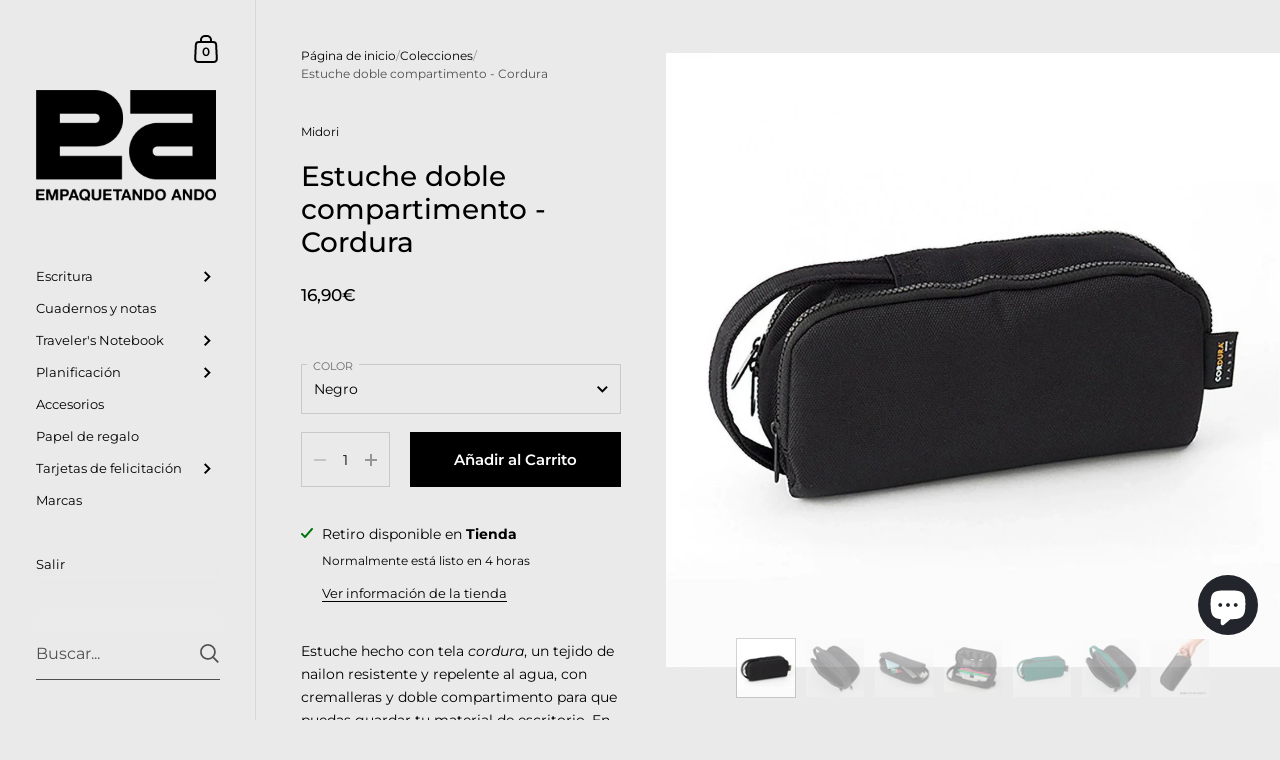

--- FILE ---
content_type: text/html; charset=utf-8
request_url: https://empaquetandoando.com/products/estuche-doble-compartimento-cordura
body_size: 29664
content:

<!doctype html><html class="no-js" lang="es" dir="ltr">
  
<head>

	<meta charset="utf-8">
  <meta http-equiv="X-UA-Compatible" content="IE=edge,chrome=1">
  <meta name="viewport" content="width=device-width, initial-scale=1.0, height=device-height, minimum-scale=1.0"><link rel="shortcut icon" href="//empaquetandoando.com/cdn/shop/files/favicon.png?crop=center&height=48&v=1666171966&width=48" type="image/png" /><title>Estuche doble compartimento - Cordura &ndash; Empaquetando Ando</title><meta name="description" content="Estuche hecho con tela cordura, un tejido de nailon resistente y repelente al agua, con cremalleras y doble compartimento para que puedas guardar tu material de escritorio. En su interior tiene bolsillos de malla para colocar objetos pequeños y encontrarlos fácilmente. Cierre cremallera Tamaño 10x20,7x6,2 cm.">

<meta property="og:site_name" content="Empaquetando Ando">
<meta property="og:url" content="https://empaquetandoando.com/products/estuche-doble-compartimento-cordura">
<meta property="og:title" content="Estuche doble compartimento - Cordura">
<meta property="og:type" content="product">
<meta property="og:description" content="Estuche hecho con tela cordura, un tejido de nailon resistente y repelente al agua, con cremalleras y doble compartimento para que puedas guardar tu material de escritorio. En su interior tiene bolsillos de malla para colocar objetos pequeños y encontrarlos fácilmente. Cierre cremallera Tamaño 10x20,7x6,2 cm."><meta property="og:image" content="http://empaquetandoando.com/cdn/shop/products/41784006-cordura-1.webp?v=1741889349">
  <meta property="og:image:secure_url" content="https://empaquetandoando.com/cdn/shop/products/41784006-cordura-1.webp?v=1741889349">
  <meta property="og:image:width" content="2048">
  <meta property="og:image:height" content="2048"><meta property="og:price:amount" content="16,90">
  <meta property="og:price:currency" content="EUR"><meta name="twitter:card" content="summary_large_image">
<meta name="twitter:title" content="Estuche doble compartimento - Cordura">
<meta name="twitter:description" content="Estuche hecho con tela cordura, un tejido de nailon resistente y repelente al agua, con cremalleras y doble compartimento para que puedas guardar tu material de escritorio. En su interior tiene bolsillos de malla para colocar objetos pequeños y encontrarlos fácilmente. Cierre cremallera Tamaño 10x20,7x6,2 cm."><script type="application/ld+json">
  [
    {
      "@context": "https://schema.org",
      "@type": "WebSite",
      "name": "Empaquetando Ando",
      "url": "https:\/\/empaquetandoando.com"
    },
    {
      "@context": "https://schema.org",
      "@type": "Organization",
      "name": "Empaquetando Ando",
      "url": "https:\/\/empaquetandoando.com"
    }
  ]
</script>

<script type="application/ld+json">
{
  "@context": "http://schema.org",
  "@type": "BreadcrumbList",
  "itemListElement": [
    {
      "@type": "ListItem",
      "position": 1,
      "name": "Página de inicio",
      "item": "https://empaquetandoando.com"
    },{
        "@type": "ListItem",
        "position": 2,
        "name": "Estuche doble compartimento - Cordura",
        "item": "https://empaquetandoando.com/products/estuche-doble-compartimento-cordura"
      }]
}
</script><script type="application/ld+json">
  {
    "@context": "http://schema.org",
    "@type": "Product",
    "name": "Estuche doble compartimento - Cordura",
    "url": "https:\/\/empaquetandoando.com\/products\/estuche-doble-compartimento-cordura",
    "offers": [{
          "@type" : "Offer","sku": "41784006","gtin13": 4902805417846,"availability" : "http://schema.org/InStock",
          "price" : 16.9,
          "priceCurrency" : "EUR",
          "url" : "https:\/\/empaquetandoando.com\/products\/estuche-doble-compartimento-cordura?variant=47146935157077"
        },
{
          "@type" : "Offer","sku": "41785006","gtin13": 4902805417853,"availability" : "http://schema.org/OutOfStock",
          "price" : 16.9,
          "priceCurrency" : "EUR",
          "url" : "https:\/\/empaquetandoando.com\/products\/estuche-doble-compartimento-cordura?variant=47146935255381"
        }
],
    "brand": {
      "@type": "Brand",
      "name": "Midori"
    },
    "description": "\nEstuche hecho con tela cordura, un tejido de nailon resistente y repelente al agua, con cremalleras y doble compartimento para que puedas guardar tu material de escritorio. En su interior tiene bolsillos de malla para colocar objetos pequeños y encontrarlos fácilmente.\n\nCierre cremallera\nTamaño 10x20,7x6,2 cm.\n",
    "category": "","sku": "41784006",
    "image": {
      "@type": "ImageObject",
      "url": "https:\/\/empaquetandoando.com\/cdn\/shop\/products\/41784006-cordura-1.webp?v=1741889349",
      "image": "https:\/\/empaquetandoando.com\/cdn\/shop\/products\/41784006-cordura-1.webp?v=1741889349",
      "name": "Estuche doble compartimento - Cordura",
      "width": "2048",
      "height": "2048"
    }
  }
  </script><link rel="canonical" href="https://empaquetandoando.com/products/estuche-doble-compartimento-cordura">

  <link rel="preconnect" href="https://cdn.shopify.com"><link rel="preconnect" href="https://fonts.shopifycdn.com" crossorigin><link href="//empaquetandoando.com/cdn/shop/t/13/assets/theme.css?v=151425798855888863531704195863" as="style" rel="preload"><link href="//empaquetandoando.com/cdn/shop/t/13/assets/section-sidebar.css?v=47966743016282053351704195862" as="style" rel="preload"><link href="//empaquetandoando.com/cdn/shop/t/13/assets/component-product-item.css?v=39731939120824718861704195862" as="style" rel="preload"><link href="//empaquetandoando.com/cdn/shop/t/13/assets/section-main-product.css?v=38429390845773362581704195862" as="style" rel="preload"><link rel="preload" as="image" href="//empaquetandoando.com/cdn/shop/products/41784006-cordura-1.webp?v=1741889349&width=480" imagesrcset="//empaquetandoando.com/cdn/shop/products/41784006-cordura-1.webp?v=1741889349&width=360 360w,//empaquetandoando.com/cdn/shop/products/41784006-cordura-1.webp?v=1741889349&width=480 480w,//empaquetandoando.com/cdn/shop/products/41784006-cordura-1.webp?v=1741889349&width=640 640w,//empaquetandoando.com/cdn/shop/products/41784006-cordura-1.webp?v=1741889349&width=840 840w,//empaquetandoando.com/cdn/shop/products/41784006-cordura-1.webp?v=1741889349&width=1080 1080w,//empaquetandoando.com/cdn/shop/products/41784006-cordura-1.webp?v=1741889349&width=1280 1280w,//empaquetandoando.com/cdn/shop/products/41784006-cordura-1.webp?v=1741889349&width=1540 1540w,//empaquetandoando.com/cdn/shop/products/41784006-cordura-1.webp?v=1741889349&width=1860 1860w," imagesizes="(max-width: 767px) 100vw, 70vw"><link rel="preload" href="//empaquetandoando.com/cdn/fonts/montserrat/montserrat_n5.07ef3781d9c78c8b93c98419da7ad4fbeebb6635.woff2" as="font" type="font/woff2" crossorigin><link rel="preload" href="//empaquetandoando.com/cdn/fonts/montserrat/montserrat_n4.81949fa0ac9fd2021e16436151e8eaa539321637.woff2" as="font" type="font/woff2" crossorigin><style type="text/css">@font-face {
  font-family: Montserrat;
  font-weight: 500;
  font-style: normal;
  font-display: swap;
  src: url("//empaquetandoando.com/cdn/fonts/montserrat/montserrat_n5.07ef3781d9c78c8b93c98419da7ad4fbeebb6635.woff2") format("woff2"),
       url("//empaquetandoando.com/cdn/fonts/montserrat/montserrat_n5.adf9b4bd8b0e4f55a0b203cdd84512667e0d5e4d.woff") format("woff");
}
@font-face {
  font-family: Montserrat;
  font-weight: 400;
  font-style: normal;
  font-display: swap;
  src: url("//empaquetandoando.com/cdn/fonts/montserrat/montserrat_n4.81949fa0ac9fd2021e16436151e8eaa539321637.woff2") format("woff2"),
       url("//empaquetandoando.com/cdn/fonts/montserrat/montserrat_n4.a6c632ca7b62da89c3594789ba828388aac693fe.woff") format("woff");
}
@font-face {
  font-family: Montserrat;
  font-weight: 500;
  font-style: normal;
  font-display: swap;
  src: url("//empaquetandoando.com/cdn/fonts/montserrat/montserrat_n5.07ef3781d9c78c8b93c98419da7ad4fbeebb6635.woff2") format("woff2"),
       url("//empaquetandoando.com/cdn/fonts/montserrat/montserrat_n5.adf9b4bd8b0e4f55a0b203cdd84512667e0d5e4d.woff") format("woff");
}
@font-face {
  font-family: Montserrat;
  font-weight: 600;
  font-style: normal;
  font-display: swap;
  src: url("//empaquetandoando.com/cdn/fonts/montserrat/montserrat_n6.1326b3e84230700ef15b3a29fb520639977513e0.woff2") format("woff2"),
       url("//empaquetandoando.com/cdn/fonts/montserrat/montserrat_n6.652f051080eb14192330daceed8cd53dfdc5ead9.woff") format("woff");
}
@font-face {
  font-family: Montserrat;
  font-weight: 700;
  font-style: normal;
  font-display: swap;
  src: url("//empaquetandoando.com/cdn/fonts/montserrat/montserrat_n7.3c434e22befd5c18a6b4afadb1e3d77c128c7939.woff2") format("woff2"),
       url("//empaquetandoando.com/cdn/fonts/montserrat/montserrat_n7.5d9fa6e2cae713c8fb539a9876489d86207fe957.woff") format("woff");
}
@font-face {
  font-family: Montserrat;
  font-weight: 400;
  font-style: italic;
  font-display: swap;
  src: url("//empaquetandoando.com/cdn/fonts/montserrat/montserrat_i4.5a4ea298b4789e064f62a29aafc18d41f09ae59b.woff2") format("woff2"),
       url("//empaquetandoando.com/cdn/fonts/montserrat/montserrat_i4.072b5869c5e0ed5b9d2021e4c2af132e16681ad2.woff") format("woff");
}
@font-face {
  font-family: Montserrat;
  font-weight: 700;
  font-style: italic;
  font-display: swap;
  src: url("//empaquetandoando.com/cdn/fonts/montserrat/montserrat_i7.a0d4a463df4f146567d871890ffb3c80408e7732.woff2") format("woff2"),
       url("//empaquetandoando.com/cdn/fonts/montserrat/montserrat_i7.f6ec9f2a0681acc6f8152c40921d2a4d2e1a2c78.woff") format("woff");
}
:root {

    /* Color variables - SIDEBAR */

    --color-sidebar-bg: 234, 234, 234;
    --color-sidebar-mobile-border: #cbcbcb;

    --color-sidebar-txt: 0, 0, 0;
    --color-sidebar-txt-foreground: 255, 255, 255;

    --color-sidebar-accent: 0, 0, 0;
    --color-sidebar-accent-foreground: 255, 255, 255;

    /* Color variables - BODY */

    --color-body-bg: 234, 234, 234;

    --color-body-txt: 0, 0, 0;
    --color-body-txt-foreground: 255, 255, 255;

    --color-body-accent: 244, 153, 78;
    --color-body-accent-foreground: 0, 0, 0;

    /* Color variables - FOOTER */

    --color-footer-bg: 26, 26, 26;
    --color-footer-txt: 255, 255, 255;
    --color-footer-accent: 255, 255, 255;

    /* Color variables - SPI */

    --color-body-text: #000000;
    --color-body: #eaeaea;
    --color-bg: #eaeaea;

    /* Font variables */

    --base-headings-size: 24;
    --base-body-size: 14;
    --base-body-size-alt: 17;

    --font-stack-headings: Montserrat, sans-serif;
    --font-weight-headings: 500;
    --font-style-headings: normal;

    --font-stack-body: Montserrat, sans-serif;
    --font-weight-body: 400;
    --font-style-body: normal;--font-weight-body-medium: 500;--font-weight-body-semibold: 600;

    --font-weight-body-bold: 700;

    /* Layout */
    --vertical-padding-base: 100px;
    --horizontal-padding-base: 90px;
    --grid-gutter-base: 40px;

  }

  select, .regular-select-cover {
    background-image: url("data:image/svg+xml,%3Csvg class='svg symbol symbol--arrow' xmlns='http://www.w3.org/2000/svg' width='24' height='24' fill='none'%3E%3Cpath fill-rule='evenodd' d='M13.828 14.414l4-4L16.414 9l-4 4-4-4L7 10.414l5.414 5.414 1.414-1.414z' fill='%23000000'%3E%3C/path%3E%3C/svg%3E") !important;
  }
  .sidebar-element .regular-select-cover,
  .sidebar-element select {
    background-image: url("data:image/svg+xml,%3Csvg class='svg symbol symbol--arrow' xmlns='http://www.w3.org/2000/svg' width='24' height='24' fill='none'%3E%3Cpath fill-rule='evenodd' d='M13.828 14.414l4-4L16.414 9l-4 4-4-4L7 10.414l5.414 5.414 1.414-1.414z' fill='%23000000'%3E%3C/path%3E%3C/svg%3E") !important;
  }
  .footer .regular-select-cover {
    background-image: url("data:image/svg+xml,%3Csvg class='svg symbol symbol--arrow' xmlns='http://www.w3.org/2000/svg' width='24' height='24' fill='none'%3E%3Cpath fill-rule='evenodd' d='M13.828 14.414l4-4L16.414 9l-4 4-4-4L7 10.414l5.414 5.414 1.414-1.414z' fill='%23ffffff'%3E%3C/path%3E%3C/svg%3E") !important;
  }
  
</style><link href="//empaquetandoando.com/cdn/shop/t/13/assets/theme.css?v=151425798855888863531704195863" rel="stylesheet" type="text/css" media="all" />

	<script>window.performance && window.performance.mark && window.performance.mark('shopify.content_for_header.start');</script><meta name="google-site-verification" content="8P6BgAhJW7o-4gnH_a4ZQl2rM5UUNrs2T5BCI0m8x-o">
<meta id="shopify-digital-wallet" name="shopify-digital-wallet" content="/63664226517/digital_wallets/dialog">
<meta name="shopify-checkout-api-token" content="c69641977f118bfc96c678783c1e9143">
<meta id="in-context-paypal-metadata" data-shop-id="63664226517" data-venmo-supported="false" data-environment="production" data-locale="es_ES" data-paypal-v4="true" data-currency="EUR">
<link rel="alternate" hreflang="x-default" href="https://empaquetandoando.com/products/estuche-doble-compartimento-cordura">
<link rel="alternate" hreflang="es" href="https://empaquetandoando.com/products/estuche-doble-compartimento-cordura">
<link rel="alternate" hreflang="es-PT" href="https://empaquetandoando.com/es-pt/products/estuche-doble-compartimento-cordura">
<link rel="alternate" type="application/json+oembed" href="https://empaquetandoando.com/products/estuche-doble-compartimento-cordura.oembed">
<script async="async" src="/checkouts/internal/preloads.js?locale=es-ES"></script>
<link rel="preconnect" href="https://shop.app" crossorigin="anonymous">
<script async="async" src="https://shop.app/checkouts/internal/preloads.js?locale=es-ES&shop_id=63664226517" crossorigin="anonymous"></script>
<script id="apple-pay-shop-capabilities" type="application/json">{"shopId":63664226517,"countryCode":"ES","currencyCode":"EUR","merchantCapabilities":["supports3DS"],"merchantId":"gid:\/\/shopify\/Shop\/63664226517","merchantName":"Empaquetando Ando","requiredBillingContactFields":["postalAddress","email","phone"],"requiredShippingContactFields":["postalAddress","email","phone"],"shippingType":"shipping","supportedNetworks":["visa","maestro","masterCard","amex"],"total":{"type":"pending","label":"Empaquetando Ando","amount":"1.00"},"shopifyPaymentsEnabled":true,"supportsSubscriptions":true}</script>
<script id="shopify-features" type="application/json">{"accessToken":"c69641977f118bfc96c678783c1e9143","betas":["rich-media-storefront-analytics"],"domain":"empaquetandoando.com","predictiveSearch":true,"shopId":63664226517,"locale":"es"}</script>
<script>var Shopify = Shopify || {};
Shopify.shop = "empaquetandoando.myshopify.com";
Shopify.locale = "es";
Shopify.currency = {"active":"EUR","rate":"1.0"};
Shopify.country = "ES";
Shopify.theme = {"name":"Copia actualizada de Ando 0.91","id":162728345941,"schema_name":"Kingdom","schema_version":"5.2.1","theme_store_id":725,"role":"main"};
Shopify.theme.handle = "null";
Shopify.theme.style = {"id":null,"handle":null};
Shopify.cdnHost = "empaquetandoando.com/cdn";
Shopify.routes = Shopify.routes || {};
Shopify.routes.root = "/";</script>
<script type="module">!function(o){(o.Shopify=o.Shopify||{}).modules=!0}(window);</script>
<script>!function(o){function n(){var o=[];function n(){o.push(Array.prototype.slice.apply(arguments))}return n.q=o,n}var t=o.Shopify=o.Shopify||{};t.loadFeatures=n(),t.autoloadFeatures=n()}(window);</script>
<script>
  window.ShopifyPay = window.ShopifyPay || {};
  window.ShopifyPay.apiHost = "shop.app\/pay";
  window.ShopifyPay.redirectState = null;
</script>
<script id="shop-js-analytics" type="application/json">{"pageType":"product"}</script>
<script defer="defer" async type="module" src="//empaquetandoando.com/cdn/shopifycloud/shop-js/modules/v2/client.init-shop-cart-sync_2Gr3Q33f.es.esm.js"></script>
<script defer="defer" async type="module" src="//empaquetandoando.com/cdn/shopifycloud/shop-js/modules/v2/chunk.common_noJfOIa7.esm.js"></script>
<script defer="defer" async type="module" src="//empaquetandoando.com/cdn/shopifycloud/shop-js/modules/v2/chunk.modal_Deo2FJQo.esm.js"></script>
<script type="module">
  await import("//empaquetandoando.com/cdn/shopifycloud/shop-js/modules/v2/client.init-shop-cart-sync_2Gr3Q33f.es.esm.js");
await import("//empaquetandoando.com/cdn/shopifycloud/shop-js/modules/v2/chunk.common_noJfOIa7.esm.js");
await import("//empaquetandoando.com/cdn/shopifycloud/shop-js/modules/v2/chunk.modal_Deo2FJQo.esm.js");

  window.Shopify.SignInWithShop?.initShopCartSync?.({"fedCMEnabled":true,"windoidEnabled":true});

</script>
<script>
  window.Shopify = window.Shopify || {};
  if (!window.Shopify.featureAssets) window.Shopify.featureAssets = {};
  window.Shopify.featureAssets['shop-js'] = {"shop-cart-sync":["modules/v2/client.shop-cart-sync_CLKquFP5.es.esm.js","modules/v2/chunk.common_noJfOIa7.esm.js","modules/v2/chunk.modal_Deo2FJQo.esm.js"],"init-fed-cm":["modules/v2/client.init-fed-cm_UIHl99eI.es.esm.js","modules/v2/chunk.common_noJfOIa7.esm.js","modules/v2/chunk.modal_Deo2FJQo.esm.js"],"shop-cash-offers":["modules/v2/client.shop-cash-offers_CmfU17z0.es.esm.js","modules/v2/chunk.common_noJfOIa7.esm.js","modules/v2/chunk.modal_Deo2FJQo.esm.js"],"shop-login-button":["modules/v2/client.shop-login-button_TNcmr2ON.es.esm.js","modules/v2/chunk.common_noJfOIa7.esm.js","modules/v2/chunk.modal_Deo2FJQo.esm.js"],"pay-button":["modules/v2/client.pay-button_Bev6HBFS.es.esm.js","modules/v2/chunk.common_noJfOIa7.esm.js","modules/v2/chunk.modal_Deo2FJQo.esm.js"],"shop-button":["modules/v2/client.shop-button_D1FAYBb2.es.esm.js","modules/v2/chunk.common_noJfOIa7.esm.js","modules/v2/chunk.modal_Deo2FJQo.esm.js"],"avatar":["modules/v2/client.avatar_BTnouDA3.es.esm.js"],"init-windoid":["modules/v2/client.init-windoid_DEZXpPDW.es.esm.js","modules/v2/chunk.common_noJfOIa7.esm.js","modules/v2/chunk.modal_Deo2FJQo.esm.js"],"init-shop-for-new-customer-accounts":["modules/v2/client.init-shop-for-new-customer-accounts_BplbpZyb.es.esm.js","modules/v2/client.shop-login-button_TNcmr2ON.es.esm.js","modules/v2/chunk.common_noJfOIa7.esm.js","modules/v2/chunk.modal_Deo2FJQo.esm.js"],"init-shop-email-lookup-coordinator":["modules/v2/client.init-shop-email-lookup-coordinator_HqkMc84a.es.esm.js","modules/v2/chunk.common_noJfOIa7.esm.js","modules/v2/chunk.modal_Deo2FJQo.esm.js"],"init-shop-cart-sync":["modules/v2/client.init-shop-cart-sync_2Gr3Q33f.es.esm.js","modules/v2/chunk.common_noJfOIa7.esm.js","modules/v2/chunk.modal_Deo2FJQo.esm.js"],"shop-toast-manager":["modules/v2/client.shop-toast-manager_SugAQS8a.es.esm.js","modules/v2/chunk.common_noJfOIa7.esm.js","modules/v2/chunk.modal_Deo2FJQo.esm.js"],"init-customer-accounts":["modules/v2/client.init-customer-accounts_fxIyJgvX.es.esm.js","modules/v2/client.shop-login-button_TNcmr2ON.es.esm.js","modules/v2/chunk.common_noJfOIa7.esm.js","modules/v2/chunk.modal_Deo2FJQo.esm.js"],"init-customer-accounts-sign-up":["modules/v2/client.init-customer-accounts-sign-up_DnItKKRk.es.esm.js","modules/v2/client.shop-login-button_TNcmr2ON.es.esm.js","modules/v2/chunk.common_noJfOIa7.esm.js","modules/v2/chunk.modal_Deo2FJQo.esm.js"],"shop-follow-button":["modules/v2/client.shop-follow-button_Bfwbpk3m.es.esm.js","modules/v2/chunk.common_noJfOIa7.esm.js","modules/v2/chunk.modal_Deo2FJQo.esm.js"],"checkout-modal":["modules/v2/client.checkout-modal_BA6xEtNy.es.esm.js","modules/v2/chunk.common_noJfOIa7.esm.js","modules/v2/chunk.modal_Deo2FJQo.esm.js"],"shop-login":["modules/v2/client.shop-login_D2RP8Rbe.es.esm.js","modules/v2/chunk.common_noJfOIa7.esm.js","modules/v2/chunk.modal_Deo2FJQo.esm.js"],"lead-capture":["modules/v2/client.lead-capture_Dq1M6aah.es.esm.js","modules/v2/chunk.common_noJfOIa7.esm.js","modules/v2/chunk.modal_Deo2FJQo.esm.js"],"payment-terms":["modules/v2/client.payment-terms_DYWUeaxY.es.esm.js","modules/v2/chunk.common_noJfOIa7.esm.js","modules/v2/chunk.modal_Deo2FJQo.esm.js"]};
</script>
<script>(function() {
  var isLoaded = false;
  function asyncLoad() {
    if (isLoaded) return;
    isLoaded = true;
    var urls = ["https:\/\/chimpstatic.com\/mcjs-connected\/js\/users\/6ae1e34313b7ca698406db9c0\/f70faae19f1c67104b2cdbd82.js?shop=empaquetandoando.myshopify.com"];
    for (var i = 0; i < urls.length; i++) {
      var s = document.createElement('script');
      s.type = 'text/javascript';
      s.async = true;
      s.src = urls[i];
      var x = document.getElementsByTagName('script')[0];
      x.parentNode.insertBefore(s, x);
    }
  };
  if(window.attachEvent) {
    window.attachEvent('onload', asyncLoad);
  } else {
    window.addEventListener('load', asyncLoad, false);
  }
})();</script>
<script id="__st">var __st={"a":63664226517,"offset":3600,"reqid":"e724ae9f-a04a-425c-8bde-2608d005d6b3-1769048657","pageurl":"empaquetandoando.com\/products\/estuche-doble-compartimento-cordura","u":"99718c080d05","p":"product","rtyp":"product","rid":7904838746325};</script>
<script>window.ShopifyPaypalV4VisibilityTracking = true;</script>
<script id="captcha-bootstrap">!function(){'use strict';const t='contact',e='account',n='new_comment',o=[[t,t],['blogs',n],['comments',n],[t,'customer']],c=[[e,'customer_login'],[e,'guest_login'],[e,'recover_customer_password'],[e,'create_customer']],r=t=>t.map((([t,e])=>`form[action*='/${t}']:not([data-nocaptcha='true']) input[name='form_type'][value='${e}']`)).join(','),a=t=>()=>t?[...document.querySelectorAll(t)].map((t=>t.form)):[];function s(){const t=[...o],e=r(t);return a(e)}const i='password',u='form_key',d=['recaptcha-v3-token','g-recaptcha-response','h-captcha-response',i],f=()=>{try{return window.sessionStorage}catch{return}},m='__shopify_v',_=t=>t.elements[u];function p(t,e,n=!1){try{const o=window.sessionStorage,c=JSON.parse(o.getItem(e)),{data:r}=function(t){const{data:e,action:n}=t;return t[m]||n?{data:e,action:n}:{data:t,action:n}}(c);for(const[e,n]of Object.entries(r))t.elements[e]&&(t.elements[e].value=n);n&&o.removeItem(e)}catch(o){console.error('form repopulation failed',{error:o})}}const l='form_type',E='cptcha';function T(t){t.dataset[E]=!0}const w=window,h=w.document,L='Shopify',v='ce_forms',y='captcha';let A=!1;((t,e)=>{const n=(g='f06e6c50-85a8-45c8-87d0-21a2b65856fe',I='https://cdn.shopify.com/shopifycloud/storefront-forms-hcaptcha/ce_storefront_forms_captcha_hcaptcha.v1.5.2.iife.js',D={infoText:'Protegido por hCaptcha',privacyText:'Privacidad',termsText:'Términos'},(t,e,n)=>{const o=w[L][v],c=o.bindForm;if(c)return c(t,g,e,D).then(n);var r;o.q.push([[t,g,e,D],n]),r=I,A||(h.body.append(Object.assign(h.createElement('script'),{id:'captcha-provider',async:!0,src:r})),A=!0)});var g,I,D;w[L]=w[L]||{},w[L][v]=w[L][v]||{},w[L][v].q=[],w[L][y]=w[L][y]||{},w[L][y].protect=function(t,e){n(t,void 0,e),T(t)},Object.freeze(w[L][y]),function(t,e,n,w,h,L){const[v,y,A,g]=function(t,e,n){const i=e?o:[],u=t?c:[],d=[...i,...u],f=r(d),m=r(i),_=r(d.filter((([t,e])=>n.includes(e))));return[a(f),a(m),a(_),s()]}(w,h,L),I=t=>{const e=t.target;return e instanceof HTMLFormElement?e:e&&e.form},D=t=>v().includes(t);t.addEventListener('submit',(t=>{const e=I(t);if(!e)return;const n=D(e)&&!e.dataset.hcaptchaBound&&!e.dataset.recaptchaBound,o=_(e),c=g().includes(e)&&(!o||!o.value);(n||c)&&t.preventDefault(),c&&!n&&(function(t){try{if(!f())return;!function(t){const e=f();if(!e)return;const n=_(t);if(!n)return;const o=n.value;o&&e.removeItem(o)}(t);const e=Array.from(Array(32),(()=>Math.random().toString(36)[2])).join('');!function(t,e){_(t)||t.append(Object.assign(document.createElement('input'),{type:'hidden',name:u})),t.elements[u].value=e}(t,e),function(t,e){const n=f();if(!n)return;const o=[...t.querySelectorAll(`input[type='${i}']`)].map((({name:t})=>t)),c=[...d,...o],r={};for(const[a,s]of new FormData(t).entries())c.includes(a)||(r[a]=s);n.setItem(e,JSON.stringify({[m]:1,action:t.action,data:r}))}(t,e)}catch(e){console.error('failed to persist form',e)}}(e),e.submit())}));const S=(t,e)=>{t&&!t.dataset[E]&&(n(t,e.some((e=>e===t))),T(t))};for(const o of['focusin','change'])t.addEventListener(o,(t=>{const e=I(t);D(e)&&S(e,y())}));const B=e.get('form_key'),M=e.get(l),P=B&&M;t.addEventListener('DOMContentLoaded',(()=>{const t=y();if(P)for(const e of t)e.elements[l].value===M&&p(e,B);[...new Set([...A(),...v().filter((t=>'true'===t.dataset.shopifyCaptcha))])].forEach((e=>S(e,t)))}))}(h,new URLSearchParams(w.location.search),n,t,e,['guest_login'])})(!0,!0)}();</script>
<script integrity="sha256-4kQ18oKyAcykRKYeNunJcIwy7WH5gtpwJnB7kiuLZ1E=" data-source-attribution="shopify.loadfeatures" defer="defer" src="//empaquetandoando.com/cdn/shopifycloud/storefront/assets/storefront/load_feature-a0a9edcb.js" crossorigin="anonymous"></script>
<script crossorigin="anonymous" defer="defer" src="//empaquetandoando.com/cdn/shopifycloud/storefront/assets/shopify_pay/storefront-65b4c6d7.js?v=20250812"></script>
<script data-source-attribution="shopify.dynamic_checkout.dynamic.init">var Shopify=Shopify||{};Shopify.PaymentButton=Shopify.PaymentButton||{isStorefrontPortableWallets:!0,init:function(){window.Shopify.PaymentButton.init=function(){};var t=document.createElement("script");t.src="https://empaquetandoando.com/cdn/shopifycloud/portable-wallets/latest/portable-wallets.es.js",t.type="module",document.head.appendChild(t)}};
</script>
<script data-source-attribution="shopify.dynamic_checkout.buyer_consent">
  function portableWalletsHideBuyerConsent(e){var t=document.getElementById("shopify-buyer-consent"),n=document.getElementById("shopify-subscription-policy-button");t&&n&&(t.classList.add("hidden"),t.setAttribute("aria-hidden","true"),n.removeEventListener("click",e))}function portableWalletsShowBuyerConsent(e){var t=document.getElementById("shopify-buyer-consent"),n=document.getElementById("shopify-subscription-policy-button");t&&n&&(t.classList.remove("hidden"),t.removeAttribute("aria-hidden"),n.addEventListener("click",e))}window.Shopify?.PaymentButton&&(window.Shopify.PaymentButton.hideBuyerConsent=portableWalletsHideBuyerConsent,window.Shopify.PaymentButton.showBuyerConsent=portableWalletsShowBuyerConsent);
</script>
<script data-source-attribution="shopify.dynamic_checkout.cart.bootstrap">document.addEventListener("DOMContentLoaded",(function(){function t(){return document.querySelector("shopify-accelerated-checkout-cart, shopify-accelerated-checkout")}if(t())Shopify.PaymentButton.init();else{new MutationObserver((function(e,n){t()&&(Shopify.PaymentButton.init(),n.disconnect())})).observe(document.body,{childList:!0,subtree:!0})}}));
</script>
<script id='scb4127' type='text/javascript' async='' src='https://empaquetandoando.com/cdn/shopifycloud/privacy-banner/storefront-banner.js'></script><link id="shopify-accelerated-checkout-styles" rel="stylesheet" media="screen" href="https://empaquetandoando.com/cdn/shopifycloud/portable-wallets/latest/accelerated-checkout-backwards-compat.css" crossorigin="anonymous">
<style id="shopify-accelerated-checkout-cart">
        #shopify-buyer-consent {
  margin-top: 1em;
  display: inline-block;
  width: 100%;
}

#shopify-buyer-consent.hidden {
  display: none;
}

#shopify-subscription-policy-button {
  background: none;
  border: none;
  padding: 0;
  text-decoration: underline;
  font-size: inherit;
  cursor: pointer;
}

#shopify-subscription-policy-button::before {
  box-shadow: none;
}

      </style>

<script>window.performance && window.performance.mark && window.performance.mark('shopify.content_for_header.end');</script><noscript>
    <link rel="stylesheet" href="//empaquetandoando.com/cdn/shop/t/13/assets/theme-noscript.css?v=123003003821296204761704195863">
  </noscript>

  <script>
    const ProductGalleryResizeHelper = productGallery => {
      if ( ( window.innerWidth >= 768 && productGallery.classList.contains('product-gallery--slider') ) || ( window.innerWidth < 1024 && window.innerWidth >= 768 ) ) {
        productGallery.querySelectorAll('.lazy-image').forEach(elm=>{
          const gutter = "image"==elm.parentNode.dataset.productMediaType||1024>window.innerWidth?0:productGallery.classList.contains("product-gallery--thumbnails")?productGallery.classList.contains("product-gallery--gutter")?110:100:productGallery.classList.contains("product-gallery--gutter")?70:50;
          elm.parentNode.style.width = ( ( productGallery.offsetHeight - gutter ) * elm.dataset.ratio ) + 'px';
        });
      } else {
        productGallery.querySelectorAll('.lazy-image').forEach(elm=>{
          elm.parentNode.style.width = '';
        });
      }
    }
  </script>

<script src="https://cdn.shopify.com/extensions/e8878072-2f6b-4e89-8082-94b04320908d/inbox-1254/assets/inbox-chat-loader.js" type="text/javascript" defer="defer"></script>
<link href="https://monorail-edge.shopifysvc.com" rel="dns-prefetch">
<script>(function(){if ("sendBeacon" in navigator && "performance" in window) {try {var session_token_from_headers = performance.getEntriesByType('navigation')[0].serverTiming.find(x => x.name == '_s').description;} catch {var session_token_from_headers = undefined;}var session_cookie_matches = document.cookie.match(/_shopify_s=([^;]*)/);var session_token_from_cookie = session_cookie_matches && session_cookie_matches.length === 2 ? session_cookie_matches[1] : "";var session_token = session_token_from_headers || session_token_from_cookie || "";function handle_abandonment_event(e) {var entries = performance.getEntries().filter(function(entry) {return /monorail-edge.shopifysvc.com/.test(entry.name);});if (!window.abandonment_tracked && entries.length === 0) {window.abandonment_tracked = true;var currentMs = Date.now();var navigation_start = performance.timing.navigationStart;var payload = {shop_id: 63664226517,url: window.location.href,navigation_start,duration: currentMs - navigation_start,session_token,page_type: "product"};window.navigator.sendBeacon("https://monorail-edge.shopifysvc.com/v1/produce", JSON.stringify({schema_id: "online_store_buyer_site_abandonment/1.1",payload: payload,metadata: {event_created_at_ms: currentMs,event_sent_at_ms: currentMs}}));}}window.addEventListener('pagehide', handle_abandonment_event);}}());</script>
<script id="web-pixels-manager-setup">(function e(e,d,r,n,o){if(void 0===o&&(o={}),!Boolean(null===(a=null===(i=window.Shopify)||void 0===i?void 0:i.analytics)||void 0===a?void 0:a.replayQueue)){var i,a;window.Shopify=window.Shopify||{};var t=window.Shopify;t.analytics=t.analytics||{};var s=t.analytics;s.replayQueue=[],s.publish=function(e,d,r){return s.replayQueue.push([e,d,r]),!0};try{self.performance.mark("wpm:start")}catch(e){}var l=function(){var e={modern:/Edge?\/(1{2}[4-9]|1[2-9]\d|[2-9]\d{2}|\d{4,})\.\d+(\.\d+|)|Firefox\/(1{2}[4-9]|1[2-9]\d|[2-9]\d{2}|\d{4,})\.\d+(\.\d+|)|Chrom(ium|e)\/(9{2}|\d{3,})\.\d+(\.\d+|)|(Maci|X1{2}).+ Version\/(15\.\d+|(1[6-9]|[2-9]\d|\d{3,})\.\d+)([,.]\d+|)( \(\w+\)|)( Mobile\/\w+|) Safari\/|Chrome.+OPR\/(9{2}|\d{3,})\.\d+\.\d+|(CPU[ +]OS|iPhone[ +]OS|CPU[ +]iPhone|CPU IPhone OS|CPU iPad OS)[ +]+(15[._]\d+|(1[6-9]|[2-9]\d|\d{3,})[._]\d+)([._]\d+|)|Android:?[ /-](13[3-9]|1[4-9]\d|[2-9]\d{2}|\d{4,})(\.\d+|)(\.\d+|)|Android.+Firefox\/(13[5-9]|1[4-9]\d|[2-9]\d{2}|\d{4,})\.\d+(\.\d+|)|Android.+Chrom(ium|e)\/(13[3-9]|1[4-9]\d|[2-9]\d{2}|\d{4,})\.\d+(\.\d+|)|SamsungBrowser\/([2-9]\d|\d{3,})\.\d+/,legacy:/Edge?\/(1[6-9]|[2-9]\d|\d{3,})\.\d+(\.\d+|)|Firefox\/(5[4-9]|[6-9]\d|\d{3,})\.\d+(\.\d+|)|Chrom(ium|e)\/(5[1-9]|[6-9]\d|\d{3,})\.\d+(\.\d+|)([\d.]+$|.*Safari\/(?![\d.]+ Edge\/[\d.]+$))|(Maci|X1{2}).+ Version\/(10\.\d+|(1[1-9]|[2-9]\d|\d{3,})\.\d+)([,.]\d+|)( \(\w+\)|)( Mobile\/\w+|) Safari\/|Chrome.+OPR\/(3[89]|[4-9]\d|\d{3,})\.\d+\.\d+|(CPU[ +]OS|iPhone[ +]OS|CPU[ +]iPhone|CPU IPhone OS|CPU iPad OS)[ +]+(10[._]\d+|(1[1-9]|[2-9]\d|\d{3,})[._]\d+)([._]\d+|)|Android:?[ /-](13[3-9]|1[4-9]\d|[2-9]\d{2}|\d{4,})(\.\d+|)(\.\d+|)|Mobile Safari.+OPR\/([89]\d|\d{3,})\.\d+\.\d+|Android.+Firefox\/(13[5-9]|1[4-9]\d|[2-9]\d{2}|\d{4,})\.\d+(\.\d+|)|Android.+Chrom(ium|e)\/(13[3-9]|1[4-9]\d|[2-9]\d{2}|\d{4,})\.\d+(\.\d+|)|Android.+(UC? ?Browser|UCWEB|U3)[ /]?(15\.([5-9]|\d{2,})|(1[6-9]|[2-9]\d|\d{3,})\.\d+)\.\d+|SamsungBrowser\/(5\.\d+|([6-9]|\d{2,})\.\d+)|Android.+MQ{2}Browser\/(14(\.(9|\d{2,})|)|(1[5-9]|[2-9]\d|\d{3,})(\.\d+|))(\.\d+|)|K[Aa][Ii]OS\/(3\.\d+|([4-9]|\d{2,})\.\d+)(\.\d+|)/},d=e.modern,r=e.legacy,n=navigator.userAgent;return n.match(d)?"modern":n.match(r)?"legacy":"unknown"}(),u="modern"===l?"modern":"legacy",c=(null!=n?n:{modern:"",legacy:""})[u],f=function(e){return[e.baseUrl,"/wpm","/b",e.hashVersion,"modern"===e.buildTarget?"m":"l",".js"].join("")}({baseUrl:d,hashVersion:r,buildTarget:u}),m=function(e){var d=e.version,r=e.bundleTarget,n=e.surface,o=e.pageUrl,i=e.monorailEndpoint;return{emit:function(e){var a=e.status,t=e.errorMsg,s=(new Date).getTime(),l=JSON.stringify({metadata:{event_sent_at_ms:s},events:[{schema_id:"web_pixels_manager_load/3.1",payload:{version:d,bundle_target:r,page_url:o,status:a,surface:n,error_msg:t},metadata:{event_created_at_ms:s}}]});if(!i)return console&&console.warn&&console.warn("[Web Pixels Manager] No Monorail endpoint provided, skipping logging."),!1;try{return self.navigator.sendBeacon.bind(self.navigator)(i,l)}catch(e){}var u=new XMLHttpRequest;try{return u.open("POST",i,!0),u.setRequestHeader("Content-Type","text/plain"),u.send(l),!0}catch(e){return console&&console.warn&&console.warn("[Web Pixels Manager] Got an unhandled error while logging to Monorail."),!1}}}}({version:r,bundleTarget:l,surface:e.surface,pageUrl:self.location.href,monorailEndpoint:e.monorailEndpoint});try{o.browserTarget=l,function(e){var d=e.src,r=e.async,n=void 0===r||r,o=e.onload,i=e.onerror,a=e.sri,t=e.scriptDataAttributes,s=void 0===t?{}:t,l=document.createElement("script"),u=document.querySelector("head"),c=document.querySelector("body");if(l.async=n,l.src=d,a&&(l.integrity=a,l.crossOrigin="anonymous"),s)for(var f in s)if(Object.prototype.hasOwnProperty.call(s,f))try{l.dataset[f]=s[f]}catch(e){}if(o&&l.addEventListener("load",o),i&&l.addEventListener("error",i),u)u.appendChild(l);else{if(!c)throw new Error("Did not find a head or body element to append the script");c.appendChild(l)}}({src:f,async:!0,onload:function(){if(!function(){var e,d;return Boolean(null===(d=null===(e=window.Shopify)||void 0===e?void 0:e.analytics)||void 0===d?void 0:d.initialized)}()){var d=window.webPixelsManager.init(e)||void 0;if(d){var r=window.Shopify.analytics;r.replayQueue.forEach((function(e){var r=e[0],n=e[1],o=e[2];d.publishCustomEvent(r,n,o)})),r.replayQueue=[],r.publish=d.publishCustomEvent,r.visitor=d.visitor,r.initialized=!0}}},onerror:function(){return m.emit({status:"failed",errorMsg:"".concat(f," has failed to load")})},sri:function(e){var d=/^sha384-[A-Za-z0-9+/=]+$/;return"string"==typeof e&&d.test(e)}(c)?c:"",scriptDataAttributes:o}),m.emit({status:"loading"})}catch(e){m.emit({status:"failed",errorMsg:(null==e?void 0:e.message)||"Unknown error"})}}})({shopId: 63664226517,storefrontBaseUrl: "https://empaquetandoando.com",extensionsBaseUrl: "https://extensions.shopifycdn.com/cdn/shopifycloud/web-pixels-manager",monorailEndpoint: "https://monorail-edge.shopifysvc.com/unstable/produce_batch",surface: "storefront-renderer",enabledBetaFlags: ["2dca8a86"],webPixelsConfigList: [{"id":"886505813","configuration":"{\"config\":\"{\\\"pixel_id\\\":\\\"G-WMGJYCP490\\\",\\\"target_country\\\":\\\"ES\\\",\\\"gtag_events\\\":[{\\\"type\\\":\\\"search\\\",\\\"action_label\\\":\\\"G-WMGJYCP490\\\"},{\\\"type\\\":\\\"begin_checkout\\\",\\\"action_label\\\":\\\"G-WMGJYCP490\\\"},{\\\"type\\\":\\\"view_item\\\",\\\"action_label\\\":[\\\"G-WMGJYCP490\\\",\\\"MC-8WX42LQ7QB\\\"]},{\\\"type\\\":\\\"purchase\\\",\\\"action_label\\\":[\\\"G-WMGJYCP490\\\",\\\"MC-8WX42LQ7QB\\\"]},{\\\"type\\\":\\\"page_view\\\",\\\"action_label\\\":[\\\"G-WMGJYCP490\\\",\\\"MC-8WX42LQ7QB\\\"]},{\\\"type\\\":\\\"add_payment_info\\\",\\\"action_label\\\":\\\"G-WMGJYCP490\\\"},{\\\"type\\\":\\\"add_to_cart\\\",\\\"action_label\\\":\\\"G-WMGJYCP490\\\"}],\\\"enable_monitoring_mode\\\":false}\"}","eventPayloadVersion":"v1","runtimeContext":"OPEN","scriptVersion":"b2a88bafab3e21179ed38636efcd8a93","type":"APP","apiClientId":1780363,"privacyPurposes":[],"dataSharingAdjustments":{"protectedCustomerApprovalScopes":["read_customer_address","read_customer_email","read_customer_name","read_customer_personal_data","read_customer_phone"]}},{"id":"shopify-app-pixel","configuration":"{}","eventPayloadVersion":"v1","runtimeContext":"STRICT","scriptVersion":"0450","apiClientId":"shopify-pixel","type":"APP","privacyPurposes":["ANALYTICS","MARKETING"]},{"id":"shopify-custom-pixel","eventPayloadVersion":"v1","runtimeContext":"LAX","scriptVersion":"0450","apiClientId":"shopify-pixel","type":"CUSTOM","privacyPurposes":["ANALYTICS","MARKETING"]}],isMerchantRequest: false,initData: {"shop":{"name":"Empaquetando Ando","paymentSettings":{"currencyCode":"EUR"},"myshopifyDomain":"empaquetandoando.myshopify.com","countryCode":"ES","storefrontUrl":"https:\/\/empaquetandoando.com"},"customer":null,"cart":null,"checkout":null,"productVariants":[{"price":{"amount":16.9,"currencyCode":"EUR"},"product":{"title":"Estuche doble compartimento - Cordura","vendor":"Midori","id":"7904838746325","untranslatedTitle":"Estuche doble compartimento - Cordura","url":"\/products\/estuche-doble-compartimento-cordura","type":""},"id":"47146935157077","image":{"src":"\/\/empaquetandoando.com\/cdn\/shop\/products\/41784006-cordura-1.webp?v=1741889349"},"sku":"41784006","title":"Negro","untranslatedTitle":"Negro"},{"price":{"amount":16.9,"currencyCode":"EUR"},"product":{"title":"Estuche doble compartimento - Cordura","vendor":"Midori","id":"7904838746325","untranslatedTitle":"Estuche doble compartimento - Cordura","url":"\/products\/estuche-doble-compartimento-cordura","type":""},"id":"47146935255381","image":{"src":"\/\/empaquetandoando.com\/cdn\/shop\/files\/41785006-cordura-verde-1.webp?v=1741889347"},"sku":"41785006","title":"Verde","untranslatedTitle":"Verde"}],"purchasingCompany":null},},"https://empaquetandoando.com/cdn","fcfee988w5aeb613cpc8e4bc33m6693e112",{"modern":"","legacy":""},{"shopId":"63664226517","storefrontBaseUrl":"https:\/\/empaquetandoando.com","extensionBaseUrl":"https:\/\/extensions.shopifycdn.com\/cdn\/shopifycloud\/web-pixels-manager","surface":"storefront-renderer","enabledBetaFlags":"[\"2dca8a86\"]","isMerchantRequest":"false","hashVersion":"fcfee988w5aeb613cpc8e4bc33m6693e112","publish":"custom","events":"[[\"page_viewed\",{}],[\"product_viewed\",{\"productVariant\":{\"price\":{\"amount\":16.9,\"currencyCode\":\"EUR\"},\"product\":{\"title\":\"Estuche doble compartimento - Cordura\",\"vendor\":\"Midori\",\"id\":\"7904838746325\",\"untranslatedTitle\":\"Estuche doble compartimento - Cordura\",\"url\":\"\/products\/estuche-doble-compartimento-cordura\",\"type\":\"\"},\"id\":\"47146935157077\",\"image\":{\"src\":\"\/\/empaquetandoando.com\/cdn\/shop\/products\/41784006-cordura-1.webp?v=1741889349\"},\"sku\":\"41784006\",\"title\":\"Negro\",\"untranslatedTitle\":\"Negro\"}}]]"});</script><script>
  window.ShopifyAnalytics = window.ShopifyAnalytics || {};
  window.ShopifyAnalytics.meta = window.ShopifyAnalytics.meta || {};
  window.ShopifyAnalytics.meta.currency = 'EUR';
  var meta = {"product":{"id":7904838746325,"gid":"gid:\/\/shopify\/Product\/7904838746325","vendor":"Midori","type":"","handle":"estuche-doble-compartimento-cordura","variants":[{"id":47146935157077,"price":1690,"name":"Estuche doble compartimento - Cordura - Negro","public_title":"Negro","sku":"41784006"},{"id":47146935255381,"price":1690,"name":"Estuche doble compartimento - Cordura - Verde","public_title":"Verde","sku":"41785006"}],"remote":false},"page":{"pageType":"product","resourceType":"product","resourceId":7904838746325,"requestId":"e724ae9f-a04a-425c-8bde-2608d005d6b3-1769048657"}};
  for (var attr in meta) {
    window.ShopifyAnalytics.meta[attr] = meta[attr];
  }
</script>
<script class="analytics">
  (function () {
    var customDocumentWrite = function(content) {
      var jquery = null;

      if (window.jQuery) {
        jquery = window.jQuery;
      } else if (window.Checkout && window.Checkout.$) {
        jquery = window.Checkout.$;
      }

      if (jquery) {
        jquery('body').append(content);
      }
    };

    var hasLoggedConversion = function(token) {
      if (token) {
        return document.cookie.indexOf('loggedConversion=' + token) !== -1;
      }
      return false;
    }

    var setCookieIfConversion = function(token) {
      if (token) {
        var twoMonthsFromNow = new Date(Date.now());
        twoMonthsFromNow.setMonth(twoMonthsFromNow.getMonth() + 2);

        document.cookie = 'loggedConversion=' + token + '; expires=' + twoMonthsFromNow;
      }
    }

    var trekkie = window.ShopifyAnalytics.lib = window.trekkie = window.trekkie || [];
    if (trekkie.integrations) {
      return;
    }
    trekkie.methods = [
      'identify',
      'page',
      'ready',
      'track',
      'trackForm',
      'trackLink'
    ];
    trekkie.factory = function(method) {
      return function() {
        var args = Array.prototype.slice.call(arguments);
        args.unshift(method);
        trekkie.push(args);
        return trekkie;
      };
    };
    for (var i = 0; i < trekkie.methods.length; i++) {
      var key = trekkie.methods[i];
      trekkie[key] = trekkie.factory(key);
    }
    trekkie.load = function(config) {
      trekkie.config = config || {};
      trekkie.config.initialDocumentCookie = document.cookie;
      var first = document.getElementsByTagName('script')[0];
      var script = document.createElement('script');
      script.type = 'text/javascript';
      script.onerror = function(e) {
        var scriptFallback = document.createElement('script');
        scriptFallback.type = 'text/javascript';
        scriptFallback.onerror = function(error) {
                var Monorail = {
      produce: function produce(monorailDomain, schemaId, payload) {
        var currentMs = new Date().getTime();
        var event = {
          schema_id: schemaId,
          payload: payload,
          metadata: {
            event_created_at_ms: currentMs,
            event_sent_at_ms: currentMs
          }
        };
        return Monorail.sendRequest("https://" + monorailDomain + "/v1/produce", JSON.stringify(event));
      },
      sendRequest: function sendRequest(endpointUrl, payload) {
        // Try the sendBeacon API
        if (window && window.navigator && typeof window.navigator.sendBeacon === 'function' && typeof window.Blob === 'function' && !Monorail.isIos12()) {
          var blobData = new window.Blob([payload], {
            type: 'text/plain'
          });

          if (window.navigator.sendBeacon(endpointUrl, blobData)) {
            return true;
          } // sendBeacon was not successful

        } // XHR beacon

        var xhr = new XMLHttpRequest();

        try {
          xhr.open('POST', endpointUrl);
          xhr.setRequestHeader('Content-Type', 'text/plain');
          xhr.send(payload);
        } catch (e) {
          console.log(e);
        }

        return false;
      },
      isIos12: function isIos12() {
        return window.navigator.userAgent.lastIndexOf('iPhone; CPU iPhone OS 12_') !== -1 || window.navigator.userAgent.lastIndexOf('iPad; CPU OS 12_') !== -1;
      }
    };
    Monorail.produce('monorail-edge.shopifysvc.com',
      'trekkie_storefront_load_errors/1.1',
      {shop_id: 63664226517,
      theme_id: 162728345941,
      app_name: "storefront",
      context_url: window.location.href,
      source_url: "//empaquetandoando.com/cdn/s/trekkie.storefront.cd680fe47e6c39ca5d5df5f0a32d569bc48c0f27.min.js"});

        };
        scriptFallback.async = true;
        scriptFallback.src = '//empaquetandoando.com/cdn/s/trekkie.storefront.cd680fe47e6c39ca5d5df5f0a32d569bc48c0f27.min.js';
        first.parentNode.insertBefore(scriptFallback, first);
      };
      script.async = true;
      script.src = '//empaquetandoando.com/cdn/s/trekkie.storefront.cd680fe47e6c39ca5d5df5f0a32d569bc48c0f27.min.js';
      first.parentNode.insertBefore(script, first);
    };
    trekkie.load(
      {"Trekkie":{"appName":"storefront","development":false,"defaultAttributes":{"shopId":63664226517,"isMerchantRequest":null,"themeId":162728345941,"themeCityHash":"5826705703268935832","contentLanguage":"es","currency":"EUR","eventMetadataId":"29152163-ca84-4a7c-a91c-c98cb53b8000"},"isServerSideCookieWritingEnabled":true,"monorailRegion":"shop_domain","enabledBetaFlags":["65f19447"]},"Session Attribution":{},"S2S":{"facebookCapiEnabled":false,"source":"trekkie-storefront-renderer","apiClientId":580111}}
    );

    var loaded = false;
    trekkie.ready(function() {
      if (loaded) return;
      loaded = true;

      window.ShopifyAnalytics.lib = window.trekkie;

      var originalDocumentWrite = document.write;
      document.write = customDocumentWrite;
      try { window.ShopifyAnalytics.merchantGoogleAnalytics.call(this); } catch(error) {};
      document.write = originalDocumentWrite;

      window.ShopifyAnalytics.lib.page(null,{"pageType":"product","resourceType":"product","resourceId":7904838746325,"requestId":"e724ae9f-a04a-425c-8bde-2608d005d6b3-1769048657","shopifyEmitted":true});

      var match = window.location.pathname.match(/checkouts\/(.+)\/(thank_you|post_purchase)/)
      var token = match? match[1]: undefined;
      if (!hasLoggedConversion(token)) {
        setCookieIfConversion(token);
        window.ShopifyAnalytics.lib.track("Viewed Product",{"currency":"EUR","variantId":47146935157077,"productId":7904838746325,"productGid":"gid:\/\/shopify\/Product\/7904838746325","name":"Estuche doble compartimento - Cordura - Negro","price":"16.90","sku":"41784006","brand":"Midori","variant":"Negro","category":"","nonInteraction":true,"remote":false},undefined,undefined,{"shopifyEmitted":true});
      window.ShopifyAnalytics.lib.track("monorail:\/\/trekkie_storefront_viewed_product\/1.1",{"currency":"EUR","variantId":47146935157077,"productId":7904838746325,"productGid":"gid:\/\/shopify\/Product\/7904838746325","name":"Estuche doble compartimento - Cordura - Negro","price":"16.90","sku":"41784006","brand":"Midori","variant":"Negro","category":"","nonInteraction":true,"remote":false,"referer":"https:\/\/empaquetandoando.com\/products\/estuche-doble-compartimento-cordura"});
      }
    });


        var eventsListenerScript = document.createElement('script');
        eventsListenerScript.async = true;
        eventsListenerScript.src = "//empaquetandoando.com/cdn/shopifycloud/storefront/assets/shop_events_listener-3da45d37.js";
        document.getElementsByTagName('head')[0].appendChild(eventsListenerScript);

})();</script>
  <script>
  if (!window.ga || (window.ga && typeof window.ga !== 'function')) {
    window.ga = function ga() {
      (window.ga.q = window.ga.q || []).push(arguments);
      if (window.Shopify && window.Shopify.analytics && typeof window.Shopify.analytics.publish === 'function') {
        window.Shopify.analytics.publish("ga_stub_called", {}, {sendTo: "google_osp_migration"});
      }
      console.error("Shopify's Google Analytics stub called with:", Array.from(arguments), "\nSee https://help.shopify.com/manual/promoting-marketing/pixels/pixel-migration#google for more information.");
    };
    if (window.Shopify && window.Shopify.analytics && typeof window.Shopify.analytics.publish === 'function') {
      window.Shopify.analytics.publish("ga_stub_initialized", {}, {sendTo: "google_osp_migration"});
    }
  }
</script>
<script
  defer
  src="https://empaquetandoando.com/cdn/shopifycloud/perf-kit/shopify-perf-kit-3.0.4.min.js"
  data-application="storefront-renderer"
  data-shop-id="63664226517"
  data-render-region="gcp-us-east1"
  data-page-type="product"
  data-theme-instance-id="162728345941"
  data-theme-name="Kingdom"
  data-theme-version="5.2.1"
  data-monorail-region="shop_domain"
  data-resource-timing-sampling-rate="10"
  data-shs="true"
  data-shs-beacon="true"
  data-shs-export-with-fetch="true"
  data-shs-logs-sample-rate="1"
  data-shs-beacon-endpoint="https://empaquetandoando.com/api/collect"
></script>
</head>

<body id="estuche-doble-compartimento-cordura" class=" template-product template-product no-touchevents">

	<script type="text/javascript">
		if ( 'ontouchstart' in window || window.DocumentTouch && document instanceof DocumentTouch ) {
		  document.querySelector('body').classList.remove('no-touchevents');
		  document.querySelector('body').classList.add('touchevents');
		} 
	</script>

  <script>
    function debounce(fn, wait) {
      let t;
      return (...args) => {
        clearTimeout(t);
        t = setTimeout(() => fn.apply(this, args), wait);
      };
    }
    window.KEYCODES = {
      TAB: 9,
      ESC: 27,
      DOWN: 40,
      RIGHT: 39,
      UP: 38,
      LEFT: 37,
      RETURN: 13
    };
  </script>
  
  <a href="#content" class="visually-hidden skip-to-content" tabindex="0">Ir al contenido</a>
  <div id="screen-reader-info" aria-live="polite" class="visually-hidden"></div><div id="shopify-section-announcement-bar" class="shopify-section mount-announcement"><script src="//empaquetandoando.com/cdn/shop/t/13/assets/component-announcement-bar.js?v=45814524406249057521704195862" defer></script>

</div><div id="shopify-section-sidebar" class="shopify-section mount-sidebar mount-overlay"><link href="//empaquetandoando.com/cdn/shop/t/13/assets/section-sidebar.css?v=47966743016282053351704195862" rel="stylesheet" type="text/css" media="all" />

<main-sidebar class="sidebar">

	<div class="sidebar__container sidebar__responsive-container sidebar-element sidebar-menus-holder">

		<div class="sidebar__container-holder" style="flex: 1 0 auto;">

	    <header class="logo">
				<div><a class="logo__image" href="/" style="display:block;height:110.88px">
							<img src="//empaquetandoando.com/cdn/shop/files/AndoIsotipoM.webp?v=1680971155" alt="Empaquetando Ando" style="width: 180px;" width="1000" height="616"  /></a></div>
	    </header>

	    <div class="sidebar__responsive-handles"><span class="sidebar__search-handle" tabindex="0">
						<span class="icon icon-search" aria-hidden="true"><svg class="svg symbol symbol--search" xmlns="http://www.w3.org/2000/svg" viewBox="0 0 24 24"><path d="M10.2 19.2a8.96 8.96 0 0 1-9-9 8.96 8.96 0 0 1 9-9 8.96 8.96 0 0 1 9 9 8.96 8.96 0 0 1-9 9zm0-16c-3.9 0-7 3.1-7 7s3.1 7 7 7 7-3.1 7-7c0-3.8-3.1-7-7-7z"/><path d="M15.65 17.11l1.414-1.414 5.657 5.657-1.414 1.414z"/></svg></span>
					</span><a href="/cart" class="sidebar__cart-handle" title="Carrito">
					<span class="visually-hidden">Carrito</span>
					<span class="icon icon-cart" aria-hidden="true" style="height: 28px;"><svg class="svg symbol symbol--cart low-dpi" width="24" height="28" viewBox="0 0 24 28" fill="none" xmlns="http://www.w3.org/2000/svg"><path d="M7 7H4.85375C3.25513 7 1.93732 8.25356 1.85749 9.85019L1.15749 23.8502C1.07181 25.5637 2.43806 27 4.15375 27H19.8463C21.5619 27 22.9282 25.5637 22.8425 23.8502L22.1425 9.85019C22.0627 8.25356 20.7449 7 19.1463 7H17M7 7V5C7 2.79086 8.79086 1 11 1H13C15.2091 1 17 2.79086 17 5V7M7 7H17" stroke="black" stroke-width="2"/></svg><svg class="svg symbol symbol--cart high-dpi" width="24" height="28" viewBox="0 0 24 28" fill="none" xmlns="http://www.w3.org/2000/svg"><path d="M7.20513 7.11364H4.96283C3.37199 7.11364 2.05776 8.35543 1.96765 9.94371L1.17984 23.8301C1.08221 25.551 2.45138 27 4.17502 27H19.825C21.5486 27 22.9178 25.551 22.8202 23.8301L22.0324 9.94371C21.9422 8.35542 20.628 7.11364 19.0372 7.11364H16.7949M7.20513 7.11364V5C7.20513 2.79086 8.99599 1 11.2051 1H12.7949C15.004 1 16.7949 2.79086 16.7949 5V7.11364M7.20513 7.11364H16.7949" stroke="black" stroke-width="1.5"/></svg></span>
					<span class="count" aria-hidden="true" data-header-cart-count>0</span>
				</a>

				<span class="sidebar__menu-handle" tabindex="0">
					<span class="icon icon-menu" aria-hidden="true"><svg class="svg symbol symbol--burger" width="24" height="28" viewBox="0 0 24 28" fill="none" xmlns="http://www.w3.org/2000/svg"><path d="M0 5H24V7H0V5Z" fill="black"/><path d="M0 13H24V14V15H0C0 14.7071 0 14.2286 0 14C0 13.7714 0 13.2929 0 13Z" fill="black"/><path d="M0 21H24V23H0V21Z" fill="black"/></svg></span>
				</span>

			</div>

	    <sidebar-drawer style="display:block" data-overlay="sidebar" class="sidebar__menus  search-bottom-padding ">

				<span class="sidebar__menus-close hidden sidebar-close-element" data-js-close tabindex="0">
					<span class="visually-hidden">Cerrar</span>
					<span aria-hidden="true"><svg version="1.1" class="svg close" xmlns="//www.w3.org/2000/svg" xmlns:xlink="//www.w3.org  /1999/xlink" x="0px" y="0px" width="60px" height="60px" viewBox="0 0 60 60" enable-background="new 0 0 60 60" xml:space="preserve"><polygon points="38.936,23.561 36.814,21.439 30.562,27.691 24.311,21.439 22.189,23.561 28.441,29.812 22.189,36.064 24.311,38.186 30.562,31.934 36.814,38.186 38.936,36.064 32.684,29.812 "/></svg></span>
				</span>

				<span class="sidebar__menus-back hidden" tabindex="0">
					<span class="visually-hidden">Volver</span>
					<span aria-hidden="true"><svg class="svg symbol symbol--arrow-left" style="transform: rotate(180deg);" xmlns="http://www.w3.org/2000/svg" viewBox="0 0 24 24"><path d="M18.4 6.6L17 8.1l3.2 3.2H.2v2h20L17 16.6l1.4 1.4 5.6-5.7z"/></svg></span>
				</span>

		    <nav class="primary-menu"><ul class="sidebar__menu sidebar-menu-element sidebar--primary"></ul></nav>

	    	<nav class="secondary-menu"><ul class="sidebar__menu sidebar-menu-element sidebar--secondary"><li class=" has-submenu has-first-submenu "  aria-haspopup="true" >

			<a href="/collections/escritura-1"  class=" parent-has-submenu " data-type="secondary">
				<span style="flex: 1;"><span class="underline-animation">Escritura</span></span>
				<span class="submenu-arrow" aria-hidden="true"><svg class="svg symbol symbol--arrow" xmlns="http://www.w3.org/2000/svg" width="24" height="24" fill="none"><path fill-rule="evenodd" d="M13.828 14.414l4-4L16.414 9l-4 4-4-4L7 10.414l5.414 5.414 1.414-1.414z" fill="#000"/></svg></span>
			</a><div data-handle="escritura" class="sidebar__submenu sidebar-parent-element sidebar__submenu--first sidebar--secondary" aria-expanded="false">

					<div class="sidebar__container">

						<div class="sub-menu sub-menu--second">

							<ul><li class="" >

										<a href="/collections/escritura-1/bol%C3%ADgrafo" class=" sub-menu__link-second ">
											<span style="flex: 1;"><span class="underline-animation">Bolígrafos</span></span>
											<span class="submenu-arrow" aria-hidden="true"></span>
										</a></li><li class="" >

										<a href="/collections/lapices" class=" sub-menu__link-second ">
											<span style="flex: 1;"><span class="underline-animation">Lápices y Portaminas</span></span>
											<span class="submenu-arrow" aria-hidden="true"></span>
										</a></li><li class="" >

										<a href="/collections/escritura-1/pluma" class=" sub-menu__link-second ">
											<span style="flex: 1;"><span class="underline-animation">Plumas</span></span>
											<span class="submenu-arrow" aria-hidden="true"></span>
										</a></li><li class="" >

										<a href="/collections/escritura-1/rotulador" class=" sub-menu__link-second  sub-menu__last-second ">
											<span style="flex: 1;"><span class="underline-animation">Rotuladores</span></span>
											<span class="submenu-arrow" aria-hidden="true"></span>
										</a></li></ul>
		
						</div>

					</div>

				</div></li><li class="" >

			<a href="/collections/cuadernos-y-notas"  class="" data-type="secondary">
				<span style="flex: 1;"><span class="underline-animation">Cuadernos y notas</span></span>
				<span class="submenu-arrow" aria-hidden="true"></span>
			</a></li><li class=" has-submenu has-first-submenu "  aria-haspopup="true" >

			<a href="/collections/travelers-company"  class=" parent-has-submenu " data-type="secondary">
				<span style="flex: 1;"><span class="underline-animation">Traveler&#39;s Notebook</span></span>
				<span class="submenu-arrow" aria-hidden="true"><svg class="svg symbol symbol--arrow" xmlns="http://www.w3.org/2000/svg" width="24" height="24" fill="none"><path fill-rule="evenodd" d="M13.828 14.414l4-4L16.414 9l-4 4-4-4L7 10.414l5.414 5.414 1.414-1.414z" fill="#000"/></svg></span>
			</a><div data-handle="travelers-notebook" class="sidebar__submenu sidebar-parent-element sidebar__submenu--first sidebar--secondary" aria-expanded="false">

					<div class="sidebar__container">

						<div class="sub-menu sub-menu--second">

							<ul><li class="" >

										<a href="/collections/travelers-notebook-regular-fundas-y-recambios" class=" sub-menu__link-second ">
											<span style="flex: 1;"><span class="underline-animation">Tamaño Regular</span></span>
											<span class="submenu-arrow" aria-hidden="true"></span>
										</a></li><li class="" >

										<a href="/collections/travelers-notebook-passport-fundas-y-recambios" class=" sub-menu__link-second  sub-menu__last-second ">
											<span style="flex: 1;"><span class="underline-animation">Tamaño Passport</span></span>
											<span class="submenu-arrow" aria-hidden="true"></span>
										</a></li></ul>
		
						</div>

					</div>

				</div></li><li class=" has-submenu has-first-submenu "  aria-haspopup="true" >

			<a href="/collections/agendas-y-planificadores"  class=" parent-has-submenu " data-type="secondary">
				<span style="flex: 1;"><span class="underline-animation">Planificación</span></span>
				<span class="submenu-arrow" aria-hidden="true"><svg class="svg symbol symbol--arrow" xmlns="http://www.w3.org/2000/svg" width="24" height="24" fill="none"><path fill-rule="evenodd" d="M13.828 14.414l4-4L16.414 9l-4 4-4-4L7 10.414l5.414 5.414 1.414-1.414z" fill="#000"/></svg></span>
			</a><div data-handle="planificacion" class="sidebar__submenu sidebar-parent-element sidebar__submenu--first sidebar--secondary" aria-expanded="false">

					<div class="sidebar__container">

						<div class="sub-menu sub-menu--second">

							<ul><li class="" >

										<a href="/collections/agendas-y-planificadores/2026" class=" sub-menu__link-second ">
											<span style="flex: 1;"><span class="underline-animation">Agendas 2025-2026</span></span>
											<span class="submenu-arrow" aria-hidden="true"></span>
										</a></li><li class="" >

										<a href="/collections/agendas-y-planificadores/sin-fecha" class=" sub-menu__link-second  sub-menu__last-second ">
											<span style="flex: 1;"><span class="underline-animation">Sin fecha</span></span>
											<span class="submenu-arrow" aria-hidden="true"></span>
										</a></li></ul>
		
						</div>

					</div>

				</div></li><li class="" >

			<a href="/collections/accesorios"  class="" data-type="secondary">
				<span style="flex: 1;"><span class="underline-animation">Accesorios</span></span>
				<span class="submenu-arrow" aria-hidden="true"></span>
			</a></li><li class="" >

			<a href="/collections/papel-de-regalo"  class="" data-type="secondary">
				<span style="flex: 1;"><span class="underline-animation">Papel de regalo</span></span>
				<span class="submenu-arrow" aria-hidden="true"></span>
			</a></li><li class=" has-submenu has-first-submenu "  aria-haspopup="true" >

			<a href="/collections/tarjetas-de-felicitacion"  class=" parent-has-submenu " data-type="secondary">
				<span style="flex: 1;"><span class="underline-animation">Tarjetas de felicitación</span></span>
				<span class="submenu-arrow" aria-hidden="true"><svg class="svg symbol symbol--arrow" xmlns="http://www.w3.org/2000/svg" width="24" height="24" fill="none"><path fill-rule="evenodd" d="M13.828 14.414l4-4L16.414 9l-4 4-4-4L7 10.414l5.414 5.414 1.414-1.414z" fill="#000"/></svg></span>
			</a><div data-handle="tarjetas-de-felicitacion" class="sidebar__submenu sidebar-parent-element sidebar__submenu--first sidebar--secondary" aria-expanded="false">

					<div class="sidebar__container">

						<div class="sub-menu sub-menu--second">

							<ul><li class="" >

										<a href="/collections/tarjetas-de-felicitacion-cumpleanos" class=" sub-menu__link-second ">
											<span style="flex: 1;"><span class="underline-animation">Cumpleaños</span></span>
											<span class="submenu-arrow" aria-hidden="true"></span>
										</a></li><li class="" >

										<a href="/collections/tarjetas-de-felicitacion-boda" class=" sub-menu__link-second ">
											<span style="flex: 1;"><span class="underline-animation">Boda</span></span>
											<span class="submenu-arrow" aria-hidden="true"></span>
										</a></li><li class="" >

										<a href="/collections/tarjetas-de-felicitacion-nacimiento" class=" sub-menu__link-second ">
											<span style="flex: 1;"><span class="underline-animation">Nacimiento</span></span>
											<span class="submenu-arrow" aria-hidden="true"></span>
										</a></li><li class="" >

										<a href="/collections/tarjetas-de-felicitacion/amistad" class=" sub-menu__link-second ">
											<span style="flex: 1;"><span class="underline-animation">Cariño</span></span>
											<span class="submenu-arrow" aria-hidden="true"></span>
										</a></li><li class="" >

										<a href="/collections/tarjetas-de-felicitacion/cualquier-ocasion" class=" sub-menu__link-second  sub-menu__last-second ">
											<span style="flex: 1;"><span class="underline-animation">Cualquier ocasión</span></span>
											<span class="submenu-arrow" aria-hidden="true"></span>
										</a></li></ul>
		
						</div>

					</div>

				</div></li><li class="" >

			<a href="/pages/marcas"  class="" data-type="secondary">
				<span style="flex: 1;"><span class="underline-animation">Marcas</span></span>
				<span class="submenu-arrow" aria-hidden="true"></span>
			</a></li></ul><ul class="sidebar__menu accounts-menu">
		    			<li><a href="https://empaquetandoando.com/customer_authentication/redirect?locale=es&region_country=ES"><span class="underline-animation">Salir</span></a></li>
		    		</ul><div class="localization-form-holder"></div>

	    	</nav>

	    </sidebar-drawer><sidebar-drawer style="display:none" class="sidebar__cart sidebar-parent-element" data-overlay="cart">
					<div class="sidebar-element">
						<span class="sidebar__cart-close sidebar-close-element" data-js-close tabindex="0">
							<span class="visually-hidden">Cerrar</span>
							<span aria-hidden="true"><svg version="1.1" class="svg close" xmlns="//www.w3.org/2000/svg" xmlns:xlink="//www.w3.org  /1999/xlink" x="0px" y="0px" width="60px" height="60px" viewBox="0 0 60 60" enable-background="new 0 0 60 60" xml:space="preserve"><polygon points="38.936,23.561 36.814,21.439 30.562,27.691 24.311,21.439 22.189,23.561 28.441,29.812 22.189,36.064 24.311,38.186 30.562,31.934 36.814,38.186 38.936,36.064 32.684,29.812 "/></svg></span>
						</span>
						<div class="sidebar-content-element"><cart-form id="AjaxCartForm" class="body-text-sm">

	<div class="cart__title sidebar-title-element" data-added-singular="{{ count }} producto se ha añadido a tu carrito" data-added-plural="{{ count }} productos se han añadido a tu carrito" data-cart-empty="Tu Carrito está vacío.">
		
			<span 
				>Tu Carrito está vacío.</span>
		
	</div>

	<form action="/cart" method="post" novalidate class="cart__form  cart--empty " id="cart">
		
		<div class="cart__items">

			

		</div>

	</form>

	<span class="cart__count hidden" aria-hidden="true" data-cart-count>0</span>

</cart-form><div id="AjaxCartSubtotal">

	<div class="cart__footer  cart--empty ">

		<div class="cart__details"><textarea name="note" id="cartSpecialInstructions" placeholder="Instrucciones especiales para el vendedor" aria-label="Instrucciones especiales para el vendedor" form="cart"></textarea><div class="cart-details" id="CartDetails">

		  	<div>
			    
			    

					<p id="CartTotal" class="h1">Total: <strong>0,00€</strong></p>
					<small>Impuesto incluido. Los <a href="/policies/shipping-policy">gastos de envío</a> se calculan en la pantalla de pago.</small>

				</div>

				<span  class="flex-buttons" >
		    	<a id="ViewCart" href="/cart" class="button button--outline" style="text-align:center;">Editar Carrito</a>
		     <noscript>
	          <button type="submit" class="button button--outline" form="cart" >
	            Actualizar
	          </button>
	        </noscript>
		    	<button id="CheckOut" class="button button--solid" type="submit" name="checkout" form="cart">
		    		Checkout
		    	</button>
		    </span>

		  </div></div>

		<span class="cart__preloader" aria-hidden="true"></span>

		<div class="cart-continue">
			<a href="/collections/all" class="button button--solid">
				Seguir Navegando
			</a>
		</div>

	</div>

</div></div>
					</div>
				</sidebar-drawer>
  			<link rel="stylesheet" href="//empaquetandoando.com/cdn/shop/t/13/assets/component-cart.css?v=172139912516829621211704195862" media="print" onload="this.media='all';"><link href="//empaquetandoando.com/cdn/shop/t/13/assets/component-search-form.css?v=76851826408499439181704195862" rel="stylesheet" type="text/css" media="all" />
				<sidebar-drawer style="display:none" class="sidebar__search sidebar-parent-element predictive-search" data-overlay="cart">
					<search-form><form action="/search" method="get" class="input-group search-form" role="search" autocomplete="off"><input type="search" name="q" value="" placeholder="Buscar..." data-responsive-placeholder="Introduce una palabra clave..." class="input-group-field search-field" aria-label="Buscar..." autocomplete="off" data-js-search-input><button type="submit" class="btn icon-fallback-text" aria-label="Buscar">
	    <span class="icon icon-search" aria-hidden="true"><svg class="svg symbol symbol--search" xmlns="http://www.w3.org/2000/svg" viewBox="0 0 24 24"><path d="M10.2 19.2a8.96 8.96 0 0 1-9-9 8.96 8.96 0 0 1 9-9 8.96 8.96 0 0 1 9 9 8.96 8.96 0 0 1-9 9zm0-16c-3.9 0-7 3.1-7 7s3.1 7 7 7 7-3.1 7-7c0-3.8-3.1-7-7-7z"/><path d="M15.65 17.11l1.414-1.414 5.657 5.657-1.414 1.414z"/></svg></span>
  	</button></form><span class="sidebar__search-close sidebar-close-element" data-js-close tabindex="0">
							<span class="visually-hidden">Cerrar</span>
							<span aria-hidden="true"><svg version="1.1" class="svg close" xmlns="//www.w3.org/2000/svg" xmlns:xlink="//www.w3.org  /1999/xlink" x="0px" y="0px" width="60px" height="60px" viewBox="0 0 60 60" enable-background="new 0 0 60 60" xml:space="preserve"><polygon points="38.936,23.561 36.814,21.439 30.562,27.691 24.311,21.439 22.189,23.561 28.441,29.812 22.189,36.064 24.311,38.186 30.562,31.934 36.814,38.186 38.936,36.064 32.684,29.812 "/></svg></span>
						</span>
						<div class="sidebar__search-container" data-js-search-results data-js-search-results-holder></div>
					</search-form>
				</sidebar-drawer>
  			<link rel="stylesheet" href="//empaquetandoando.com/cdn/shop/t/13/assets/component-search-item.css?v=56589320359537425491704195862" media="print" onload="this.media='all';"></div>
	</div>

	<div class="sidebar__seconds sidebar-parent-element"><div class="sidebar-element"><div class="sidebar__menu"></div></div></div>
	<div class="sidebar__thirds sidebar-parent-element"><div class="sidebar-element"><div class="sidebar__menu"></div></div></div>

</main-sidebar>

<script src="//empaquetandoando.com/cdn/shop/t/13/assets/section-sidebar.js?v=172807448067203081941704195862" defer></script>

</div><div id="content-holder">

		<main id="content" role="main"><link href="//empaquetandoando.com/cdn/shop/t/13/assets/component-product-item.css?v=39731939120824718861704195862" rel="stylesheet" type="text/css" media="all" /><link href="//empaquetandoando.com/cdn/shop/t/13/assets/component-slider.css?v=119915813892738877091704195862" rel="stylesheet" type="text/css" media="all" />
      <script src="//empaquetandoando.com/cdn/shop/t/13/assets/component-slider.js?v=159868503204044551291704195862" defer></script>
      
      <script src="//empaquetandoando.com/cdn/shop/t/13/assets/component-product-form.js?v=15440941958511276111704195862" defer></script>

		  <div id="page-content"><section id="shopify-section-template--21613543719253__main" class="shopify-section mount-product-gallery mount-css-slider main-product"><link href="//empaquetandoando.com/cdn/shop/t/13/assets/section-main-product.css?v=38429390845773362581704195862" rel="stylesheet" type="text/css" media="all" />
<link href="//empaquetandoando.com/cdn/shop/t/13/assets/component-product-media.css?v=123772002839180230261704195862" rel="stylesheet" type="text/css" media="all" />

<product-page 
  id="product-template--21613543719253__main" class="page-section product" 
  data-collection="" data-id="7904838746325" 
  data-availability="true" 
><div class="mobile-breadcrumb"><nav class="breadcrumb body-text-sm" role="navigation" aria-label="breadcrumbs">

		<span class="breadcrumb__link"><a href="/">Página de inicio</a></span><span class="breadcrumb__separator">/</span><span class="breadcrumb__link"><a href="/collections">Colecciones</a></span><span class="breadcrumb__separator">/</span><span class="breadcrumb__current">Estuche doble compartimento - Cordura</span></nav></div>

  <section class="product__gallery  sticky ">

    <div class="product-gallery product-gallery-main product-gallery--slider product-gallery--fit  product-gallery--thumbnails product-gallery--mobile-variable" data-size="7" data-mobile-style="product-gallery--fill-mobile" data-desktop-style="product-gallery--fit" data-video-looping="false"  data-slider-scale >

       <css-slider 
          style="display:block"
          data-options='{
            "selector": ".product-gallery__item",
            "autoHeight": true,
            
             
              "thumbnails": false, 
              "navigation": false,
            
            "thumbnailsDOM": "<div class=\"product-gallery--dots css-slider-dot-navigation\" style=\"display:none\"></div>",
            "navigationDOM": "<span style=\"display:none\" class=\"css-slider-button css-slider-prev\" aria-label=\"Anterior\"><svg viewBox=\"0 0 100 100\"><path d=\"M66.3964 39L63.7456 41.8947L69.8047 48.0702H23V51.9298H69.8047L63.7456 58.2982L66.3964 61L77 50L66.3964 39Z\" transform=\"translate(100, 100) rotate(180)\" class=\"arrow\"></path></svg></span><span style=\"display:none\" class=\"css-slider-button css-slider-next\" aria-label=\"Siguiente\"><svg viewBox=\"0 0 100 100\"><path d=\"M66.3964 39L63.7456 41.8947L69.8047 48.0702H23V51.9298H69.8047L63.7456 58.2982L66.3964 61L77 50L66.3964 39Z\" class=\"arrow\" ></path></svg></span>",
            "observer": false
          }'
        ><div 
	id="FeaturedMedia-31626038444245-wrapper" 
	class="product-gallery__item" 
	data-index="0" 
	data-product-media-type="image"
  data-product-single-media-wrapper
  data-media-id="31626038444245"
  tabindex="0"
><figure 
	class="lazy-image " 
	 data-ratio="1.0" style="padding-top: 100.0%" 
	data-crop="true"
>

	<img
	  src="//empaquetandoando.com/cdn/shop/products/41784006-cordura-1.webp?v=1741889349&width=480" alt="Estuche doble compartimento - Cordura"
	  srcset="//empaquetandoando.com/cdn/shop/products/41784006-cordura-1.webp?v=1741889349&width=360 360w,//empaquetandoando.com/cdn/shop/products/41784006-cordura-1.webp?v=1741889349&width=420 420w,//empaquetandoando.com/cdn/shop/products/41784006-cordura-1.webp?v=1741889349&width=480 480w,//empaquetandoando.com/cdn/shop/products/41784006-cordura-1.webp?v=1741889349&width=640 640w,//empaquetandoando.com/cdn/shop/products/41784006-cordura-1.webp?v=1741889349&width=840 840w,//empaquetandoando.com/cdn/shop/products/41784006-cordura-1.webp?v=1741889349&width=1080 1080w,//empaquetandoando.com/cdn/shop/products/41784006-cordura-1.webp?v=1741889349&width=1280 1280w,//empaquetandoando.com/cdn/shop/products/41784006-cordura-1.webp?v=1741889349&width=1540 1540w,//empaquetandoando.com/cdn/shop/products/41784006-cordura-1.webp?v=1741889349&width=1860 1860w"
	  class="img"
	  width="2048"
	  height="2048"
		
	  sizes="(max-width: 767px) 100vw, (min-width: 768px) and (max-width: 948px) 70vw, 50vw"
	  
		onload="this.classList.add('lazyloaded')"
 	/><span class="lazy-preloader"></span></figure></div><div 
	id="FeaturedMedia-31626038477013-wrapper" 
	class="product-gallery__item" 
	data-index="1" 
	data-product-media-type="image"
  data-product-single-media-wrapper
  data-media-id="31626038477013"
  tabindex="0"
><figure 
	class="lazy-image " 
	 data-ratio="1.0" style="padding-top: 100.0%" 
	data-crop="true"
>

	<img
	  src="//empaquetandoando.com/cdn/shop/products/41784006-cordura-2.webp?v=1741889349&width=480" alt="Estuche doble compartimento - Cordura"
	  srcset="//empaquetandoando.com/cdn/shop/products/41784006-cordura-2.webp?v=1741889349&width=360 360w,//empaquetandoando.com/cdn/shop/products/41784006-cordura-2.webp?v=1741889349&width=420 420w,//empaquetandoando.com/cdn/shop/products/41784006-cordura-2.webp?v=1741889349&width=480 480w,//empaquetandoando.com/cdn/shop/products/41784006-cordura-2.webp?v=1741889349&width=640 640w,//empaquetandoando.com/cdn/shop/products/41784006-cordura-2.webp?v=1741889349&width=840 840w,//empaquetandoando.com/cdn/shop/products/41784006-cordura-2.webp?v=1741889349&width=1080 1080w,//empaquetandoando.com/cdn/shop/products/41784006-cordura-2.webp?v=1741889349&width=1280 1280w,//empaquetandoando.com/cdn/shop/products/41784006-cordura-2.webp?v=1741889349&width=1540 1540w,//empaquetandoando.com/cdn/shop/products/41784006-cordura-2.webp?v=1741889349&width=1860 1860w"
	  class="img"
	  width="2048"
	  height="2048"
		
	  sizes="(max-width: 767px) 100vw, (min-width: 768px) and (max-width: 948px) 70vw, 50vw"
	  
		onload="this.classList.add('lazyloaded')"
 	/><span class="lazy-preloader"></span></figure></div><div 
	id="FeaturedMedia-31626038542549-wrapper" 
	class="product-gallery__item" 
	data-index="2" 
	data-product-media-type="image"
  data-product-single-media-wrapper
  data-media-id="31626038542549"
  tabindex="0"
><figure 
	class="lazy-image " 
	 data-ratio="1.0" style="padding-top: 100.0%" 
	data-crop="true"
>

	<img
	  src="//empaquetandoando.com/cdn/shop/products/41784006-cordura-4.webp?v=1741889349&width=480" alt="Estuche doble compartimento - Cordura"
	  srcset="//empaquetandoando.com/cdn/shop/products/41784006-cordura-4.webp?v=1741889349&width=360 360w,//empaquetandoando.com/cdn/shop/products/41784006-cordura-4.webp?v=1741889349&width=420 420w,//empaquetandoando.com/cdn/shop/products/41784006-cordura-4.webp?v=1741889349&width=480 480w,//empaquetandoando.com/cdn/shop/products/41784006-cordura-4.webp?v=1741889349&width=640 640w,//empaquetandoando.com/cdn/shop/products/41784006-cordura-4.webp?v=1741889349&width=840 840w,//empaquetandoando.com/cdn/shop/products/41784006-cordura-4.webp?v=1741889349&width=1080 1080w,//empaquetandoando.com/cdn/shop/products/41784006-cordura-4.webp?v=1741889349&width=1280 1280w,//empaquetandoando.com/cdn/shop/products/41784006-cordura-4.webp?v=1741889349&width=1540 1540w,//empaquetandoando.com/cdn/shop/products/41784006-cordura-4.webp?v=1741889349&width=1860 1860w"
	  class="img"
	  width="2048"
	  height="2048"
		
	  sizes="(max-width: 767px) 100vw, (min-width: 768px) and (max-width: 948px) 70vw, 50vw"
	   loading="lazy" 
		onload="this.classList.add('lazyloaded')"
 	/><span class="lazy-preloader"></span></figure></div><div 
	id="FeaturedMedia-31626038509781-wrapper" 
	class="product-gallery__item" 
	data-index="3" 
	data-product-media-type="image"
  data-product-single-media-wrapper
  data-media-id="31626038509781"
  tabindex="0"
><figure 
	class="lazy-image " 
	 data-ratio="1.0" style="padding-top: 100.0%" 
	data-crop="true"
>

	<img
	  src="//empaquetandoando.com/cdn/shop/products/41784006-cordura-3.webp?v=1741889349&width=480" alt="Estuche doble compartimento - Cordura"
	  srcset="//empaquetandoando.com/cdn/shop/products/41784006-cordura-3.webp?v=1741889349&width=360 360w,//empaquetandoando.com/cdn/shop/products/41784006-cordura-3.webp?v=1741889349&width=420 420w,//empaquetandoando.com/cdn/shop/products/41784006-cordura-3.webp?v=1741889349&width=480 480w,//empaquetandoando.com/cdn/shop/products/41784006-cordura-3.webp?v=1741889349&width=640 640w,//empaquetandoando.com/cdn/shop/products/41784006-cordura-3.webp?v=1741889349&width=840 840w,//empaquetandoando.com/cdn/shop/products/41784006-cordura-3.webp?v=1741889349&width=1080 1080w,//empaquetandoando.com/cdn/shop/products/41784006-cordura-3.webp?v=1741889349&width=1280 1280w,//empaquetandoando.com/cdn/shop/products/41784006-cordura-3.webp?v=1741889349&width=1540 1540w,//empaquetandoando.com/cdn/shop/products/41784006-cordura-3.webp?v=1741889349&width=1860 1860w"
	  class="img"
	  width="2048"
	  height="2048"
		
	  sizes="(max-width: 767px) 100vw, (min-width: 768px) and (max-width: 948px) 70vw, 50vw"
	   loading="lazy" 
		onload="this.classList.add('lazyloaded')"
 	/><span class="lazy-preloader"></span></figure></div><div 
	id="FeaturedMedia-44120112103765-wrapper" 
	class="product-gallery__item" 
	data-index="4" 
	data-product-media-type="image"
  data-product-single-media-wrapper
  data-media-id="44120112103765"
  tabindex="0"
><figure 
	class="lazy-image " 
	 data-ratio="1.0" style="padding-top: 100.0%" 
	data-crop="true"
>

	<img
	  src="//empaquetandoando.com/cdn/shop/files/41785006-cordura-verde-1.webp?v=1741889347&width=480" alt="Estuche doble compartimento - Cordura"
	  srcset="//empaquetandoando.com/cdn/shop/files/41785006-cordura-verde-1.webp?v=1741889347&width=360 360w,//empaquetandoando.com/cdn/shop/files/41785006-cordura-verde-1.webp?v=1741889347&width=420 420w,//empaquetandoando.com/cdn/shop/files/41785006-cordura-verde-1.webp?v=1741889347&width=480 480w,//empaquetandoando.com/cdn/shop/files/41785006-cordura-verde-1.webp?v=1741889347&width=640 640w,//empaquetandoando.com/cdn/shop/files/41785006-cordura-verde-1.webp?v=1741889347&width=840 840w"
	  class="img"
	  width="1000"
	  height="1000"
		
	  sizes="(max-width: 767px) 100vw, (min-width: 768px) and (max-width: 948px) 70vw, 50vw"
	   loading="lazy" 
		onload="this.classList.add('lazyloaded')"
 	/><span class="lazy-preloader"></span></figure></div><div 
	id="FeaturedMedia-43610797015381-wrapper" 
	class="product-gallery__item" 
	data-index="5" 
	data-product-media-type="image"
  data-product-single-media-wrapper
  data-media-id="43610797015381"
  tabindex="0"
><figure 
	class="lazy-image " 
	 data-ratio="1.0" style="padding-top: 100.0%" 
	data-crop="true"
>

	<img
	  src="//empaquetandoando.com/cdn/shop/files/41785006-cordura-verde-2.webp?v=1699126957&width=480" alt="Estuche doble compartimento - Cordura"
	  srcset="//empaquetandoando.com/cdn/shop/files/41785006-cordura-verde-2.webp?v=1699126957&width=360 360w,//empaquetandoando.com/cdn/shop/files/41785006-cordura-verde-2.webp?v=1699126957&width=420 420w,//empaquetandoando.com/cdn/shop/files/41785006-cordura-verde-2.webp?v=1699126957&width=480 480w,//empaquetandoando.com/cdn/shop/files/41785006-cordura-verde-2.webp?v=1699126957&width=640 640w,//empaquetandoando.com/cdn/shop/files/41785006-cordura-verde-2.webp?v=1699126957&width=840 840w"
	  class="img"
	  width="1000"
	  height="1000"
		
	  sizes="(max-width: 767px) 100vw, (min-width: 768px) and (max-width: 948px) 70vw, 50vw"
	   loading="lazy" 
		onload="this.classList.add('lazyloaded')"
 	/><span class="lazy-preloader"></span></figure></div><div 
	id="FeaturedMedia-31626038411477-wrapper" 
	class="product-gallery__item" 
	data-index="6" 
	data-product-media-type="image"
  data-product-single-media-wrapper
  data-media-id="31626038411477"
  tabindex="0"
><figure 
	class="lazy-image " 
	 data-ratio="1.0" style="padding-top: 100.0%" 
	data-crop="true"
>

	<img
	  src="//empaquetandoando.com/cdn/shop/products/41784006-cordura-5.webp?v=1699126957&width=480" alt="Estuche doble compartimento - Cordura"
	  srcset="//empaquetandoando.com/cdn/shop/products/41784006-cordura-5.webp?v=1699126957&width=360 360w,//empaquetandoando.com/cdn/shop/products/41784006-cordura-5.webp?v=1699126957&width=420 420w,//empaquetandoando.com/cdn/shop/products/41784006-cordura-5.webp?v=1699126957&width=480 480w,//empaquetandoando.com/cdn/shop/products/41784006-cordura-5.webp?v=1699126957&width=640 640w,//empaquetandoando.com/cdn/shop/products/41784006-cordura-5.webp?v=1699126957&width=840 840w,//empaquetandoando.com/cdn/shop/products/41784006-cordura-5.webp?v=1699126957&width=1080 1080w,//empaquetandoando.com/cdn/shop/products/41784006-cordura-5.webp?v=1699126957&width=1280 1280w,//empaquetandoando.com/cdn/shop/products/41784006-cordura-5.webp?v=1699126957&width=1540 1540w,//empaquetandoando.com/cdn/shop/products/41784006-cordura-5.webp?v=1699126957&width=1860 1860w"
	  class="img"
	  width="2048"
	  height="2048"
		
	  sizes="(max-width: 767px) 100vw, (min-width: 768px) and (max-width: 948px) 70vw, 50vw"
	   loading="lazy" 
		onload="this.classList.add('lazyloaded')"
 	/><span class="lazy-preloader"></span></figure></div></css-slider>

    </div><div class="product-gallery__thumbnails product-gallery__thumbnails-thumbnails" aria-hidden="true">
        <div class="thumbnails-holder">
          <div class="thumbnails">
            
              <button class="thumbnail" data-index="0"  tabindex="0" >

                
                  <figure class="thumbnail__image lazy-image" data-ratio style="padding-top: 100%">
                    <img 
                      src="//empaquetandoando.com/cdn/shop/products/41784006-cordura-1.webp?crop=center&height=64&v=1741889349&width=64" alt="Estuche doble compartimento - Cordura"
                      srcset="//empaquetandoando.com/cdn/shop/products/41784006-cordura-1.webp?crop=center&height=64&v=1741889349&width=64 64w, //empaquetandoando.com/cdn/shop/products/41784006-cordura-1.webp?crop=center&height=128&v=1741889349&width=128 128w, //empaquetandoando.com/cdn/shop/products/41784006-cordura-1.webp?crop=center&height=192&v=1741889349&width=192 192w "
                      loading="lazy"
                      sizes="64px"
                      width="64" height="64"
                      onload="this.classList.add('lazyloaded')"
                    />
                    
                  </figure>
                

              </button>
            
              <button class="thumbnail" data-index="1"  tabindex="0" >

                
                  <figure class="thumbnail__image lazy-image" data-ratio style="padding-top: 100%">
                    <img 
                      src="//empaquetandoando.com/cdn/shop/products/41784006-cordura-2.webp?crop=center&height=64&v=1741889349&width=64" alt="Estuche doble compartimento - Cordura"
                      srcset="//empaquetandoando.com/cdn/shop/products/41784006-cordura-2.webp?crop=center&height=64&v=1741889349&width=64 64w, //empaquetandoando.com/cdn/shop/products/41784006-cordura-2.webp?crop=center&height=128&v=1741889349&width=128 128w, //empaquetandoando.com/cdn/shop/products/41784006-cordura-2.webp?crop=center&height=192&v=1741889349&width=192 192w "
                      loading="lazy"
                      sizes="64px"
                      width="64" height="64"
                      onload="this.classList.add('lazyloaded')"
                    />
                    
                  </figure>
                

              </button>
            
              <button class="thumbnail" data-index="2"  tabindex="0" >

                
                  <figure class="thumbnail__image lazy-image" data-ratio style="padding-top: 100%">
                    <img 
                      src="//empaquetandoando.com/cdn/shop/products/41784006-cordura-4.webp?crop=center&height=64&v=1741889349&width=64" alt="Estuche doble compartimento - Cordura"
                      srcset="//empaquetandoando.com/cdn/shop/products/41784006-cordura-4.webp?crop=center&height=64&v=1741889349&width=64 64w, //empaquetandoando.com/cdn/shop/products/41784006-cordura-4.webp?crop=center&height=128&v=1741889349&width=128 128w, //empaquetandoando.com/cdn/shop/products/41784006-cordura-4.webp?crop=center&height=192&v=1741889349&width=192 192w "
                      loading="lazy"
                      sizes="64px"
                      width="64" height="64"
                      onload="this.classList.add('lazyloaded')"
                    />
                    
                  </figure>
                

              </button>
            
              <button class="thumbnail" data-index="3"  tabindex="0" >

                
                  <figure class="thumbnail__image lazy-image" data-ratio style="padding-top: 100%">
                    <img 
                      src="//empaquetandoando.com/cdn/shop/products/41784006-cordura-3.webp?crop=center&height=64&v=1741889349&width=64" alt="Estuche doble compartimento - Cordura"
                      srcset="//empaquetandoando.com/cdn/shop/products/41784006-cordura-3.webp?crop=center&height=64&v=1741889349&width=64 64w, //empaquetandoando.com/cdn/shop/products/41784006-cordura-3.webp?crop=center&height=128&v=1741889349&width=128 128w, //empaquetandoando.com/cdn/shop/products/41784006-cordura-3.webp?crop=center&height=192&v=1741889349&width=192 192w "
                      loading="lazy"
                      sizes="64px"
                      width="64" height="64"
                      onload="this.classList.add('lazyloaded')"
                    />
                    
                  </figure>
                

              </button>
            
              <button class="thumbnail" data-index="4"  tabindex="0" >

                
                  <figure class="thumbnail__image lazy-image" data-ratio style="padding-top: 100%">
                    <img 
                      src="//empaquetandoando.com/cdn/shop/files/41785006-cordura-verde-1.webp?crop=center&height=64&v=1741889347&width=64" alt="Estuche doble compartimento - Cordura"
                      srcset="//empaquetandoando.com/cdn/shop/files/41785006-cordura-verde-1.webp?crop=center&height=64&v=1741889347&width=64 64w, //empaquetandoando.com/cdn/shop/files/41785006-cordura-verde-1.webp?crop=center&height=128&v=1741889347&width=128 128w, //empaquetandoando.com/cdn/shop/files/41785006-cordura-verde-1.webp?crop=center&height=192&v=1741889347&width=192 192w "
                      loading="lazy"
                      sizes="64px"
                      width="64" height="64"
                      onload="this.classList.add('lazyloaded')"
                    />
                    
                  </figure>
                

              </button>
            
              <button class="thumbnail" data-index="5"  tabindex="0" >

                
                  <figure class="thumbnail__image lazy-image" data-ratio style="padding-top: 100%">
                    <img 
                      src="//empaquetandoando.com/cdn/shop/files/41785006-cordura-verde-2.webp?crop=center&height=64&v=1699126957&width=64" alt="Estuche doble compartimento - Cordura"
                      srcset="//empaquetandoando.com/cdn/shop/files/41785006-cordura-verde-2.webp?crop=center&height=64&v=1699126957&width=64 64w, //empaquetandoando.com/cdn/shop/files/41785006-cordura-verde-2.webp?crop=center&height=128&v=1699126957&width=128 128w, //empaquetandoando.com/cdn/shop/files/41785006-cordura-verde-2.webp?crop=center&height=192&v=1699126957&width=192 192w "
                      loading="lazy"
                      sizes="64px"
                      width="64" height="64"
                      onload="this.classList.add('lazyloaded')"
                    />
                    
                  </figure>
                

              </button>
            
              <button class="thumbnail" data-index="6"  tabindex="0" >

                
                  <figure class="thumbnail__image lazy-image" data-ratio style="padding-top: 100%">
                    <img 
                      src="//empaquetandoando.com/cdn/shop/products/41784006-cordura-5.webp?crop=center&height=64&v=1699126957&width=64" alt="Estuche doble compartimento - Cordura"
                      srcset="//empaquetandoando.com/cdn/shop/products/41784006-cordura-5.webp?crop=center&height=64&v=1699126957&width=64 64w, //empaquetandoando.com/cdn/shop/products/41784006-cordura-5.webp?crop=center&height=128&v=1699126957&width=128 128w, //empaquetandoando.com/cdn/shop/products/41784006-cordura-5.webp?crop=center&height=192&v=1699126957&width=192 192w "
                      loading="lazy"
                      sizes="64px"
                      width="64" height="64"
                      onload="this.classList.add('lazyloaded')"
                    />
                    
                  </figure>
                

              </button>
            
          </div>
        </div>
      </div><script>
      ProductGalleryResizeHelper(document.querySelector('#product-template--21613543719253__main .product-gallery'));
    </script>

  </section>

	<div class="product__text rte">

    <div class="desktop-breadcrumb"><nav class="breadcrumb body-text-sm" role="navigation" aria-label="breadcrumbs">

		<span class="breadcrumb__link"><a href="/">Página de inicio</a></span><span class="breadcrumb__separator">/</span><span class="breadcrumb__link"><a href="/collections">Colecciones</a></span><span class="breadcrumb__separator">/</span><span class="breadcrumb__current">Estuche doble compartimento - Cordura</span></nav></div><div class="product__subtitle remove-end-margin
             body-text-sm " 
            
          >
            <p>Midori</p>
          </div><h1 class="product__title h0" >Estuche doble compartimento - Cordura</h1><div ><div class="product__price body-text-lg" id="product-price-template--21613543719253__main"><span class="product__price--original" data-js-product-price-original>16,90€</span>
    
    <span class="product__price--compare" data-js-product-price-compare></span><span class="product__price--unit" data-js-product-price-unit></span>

</div><form method="post" action="/cart/add" id="product-form-installment" accept-charset="UTF-8" class="shopify-product-form" enctype="multipart/form-data"><input type="hidden" name="form_type" value="product" /><input type="hidden" name="utf8" value="✓" /><input type="hidden" name="id" value="47146935157077">
              
<input type="hidden" name="product-id" value="7904838746325" /><input type="hidden" name="section-id" value="template--21613543719253__main" /></form></div><product-variants 
            data-variants="1"
            data-type="select"
            data-hide-variants="true"
            data-url="/products/estuche-doble-compartimento-cordura" data-id="template--21613543719253__main"
            
          >

            <div class="product-variants" ><div class="product-variant  product-variant--show-label " data-js-product-variant>
                  <label  for="product-color">Color</label>
                  <select class="product-variant-container" id="product-color" data-js-product-variant-container="select"><option class="product-variant-value" value="Negro" selected>
                        Negro
                      </option><option class="product-variant-value" value="Verde" >
                        Verde
                      </option></select>
                </div></div>

            <noscript>
              <select name="id" id="Variants-template--21613543719253__main" class="productSelect"
                
                form="product-form-template--21613543719253__main"
              ><option
                    selected="selected"
                    
                    value="47146935157077"
                  >
                    Negro
                    
                    - 16,90€
                  </option><option
                    
                    disabled
                    value="47146935255381"
                  >
                    Verde
                     - Agotado
                    - 16,90€
                  </option></select>
            </noscript><script type="application/json">
              [{"id":47146935157077,"title":"Negro","option1":"Negro","option2":null,"option3":null,"sku":"41784006","requires_shipping":true,"taxable":true,"featured_image":{"id":39037007986901,"product_id":7904838746325,"position":1,"created_at":"2022-11-09T18:33:02+01:00","updated_at":"2025-03-13T19:09:09+01:00","alt":null,"width":2048,"height":2048,"src":"\/\/empaquetandoando.com\/cdn\/shop\/products\/41784006-cordura-1.webp?v=1741889349","variant_ids":[47146935157077]},"available":true,"name":"Estuche doble compartimento - Cordura - Negro","public_title":"Negro","options":["Negro"],"price":1690,"weight":200,"compare_at_price":null,"inventory_management":"shopify","barcode":"4902805417846","featured_media":{"alt":null,"id":31626038444245,"position":1,"preview_image":{"aspect_ratio":1.0,"height":2048,"width":2048,"src":"\/\/empaquetandoando.com\/cdn\/shop\/products\/41784006-cordura-1.webp?v=1741889349"}},"requires_selling_plan":false,"selling_plan_allocations":[]},{"id":47146935255381,"title":"Verde","option1":"Verde","option2":null,"option3":null,"sku":"41785006","requires_shipping":true,"taxable":true,"featured_image":{"id":51496084275541,"product_id":7904838746325,"position":5,"created_at":"2023-11-04T20:42:00+01:00","updated_at":"2025-03-13T19:09:07+01:00","alt":null,"width":1000,"height":1000,"src":"\/\/empaquetandoando.com\/cdn\/shop\/files\/41785006-cordura-verde-1.webp?v=1741889347","variant_ids":[47146935255381]},"available":false,"name":"Estuche doble compartimento - Cordura - Verde","public_title":"Verde","options":["Verde"],"price":1690,"weight":200,"compare_at_price":null,"inventory_management":"shopify","barcode":"4902805417853","featured_media":{"alt":null,"id":44120112103765,"position":5,"preview_image":{"aspect_ratio":1.0,"height":1000,"width":1000,"src":"\/\/empaquetandoando.com\/cdn\/shop\/files\/41785006-cordura-verde-1.webp?v=1741889347"}},"requires_selling_plan":false,"selling_plan_allocations":[]}]
            </script>

          </product-variants><product-form 
            id="add-to-cart-template--21613543719253__main" class="product__form"  data-ajax-cart 
            
          ><form method="post" action="/cart/add" id="product-form-template--21613543719253__main" accept-charset="UTF-8" class="form" enctype="multipart/form-data" novalidate="novalidate" data-type="add-to-cart-form"><input type="hidden" name="form_type" value="product" /><input type="hidden" name="utf8" value="✓" /><template>
                <input type="hidden" name="id" value="47146935157077">
              </template>
              <script>
                document.getElementById('add-to-cart-template--21613543719253__main').querySelector('form').append(document.getElementById('add-to-cart-template--21613543719253__main').querySelector('template').content.cloneNode(true));
              </script><div class="product__cart-functions">

                <div class="flex-buttons"><product-quantity class="product__quantity" >

  <button class="quantity__minus" aria-hidden="true" tabindex="-1"><svg class="svg symbol symbol--minus low-dpi" xmlns="http://www.w3.org/2000/svg" width="24" height="24" fill="none"><path fill-rule="evenodd" d="M18 13H6v-2h12v2z" fill="#000"/></svg><svg class="svg symbol symbol--minus high-dpi" xmlns="http://www.w3.org/2000/svg" width="24" height="24" fill="none"><path fill-rule="evenodd" d="M18 12.5H6V11h12v1.5z" fill="#000"/></svg></button>

  <label for="qty-template--21613543719253__main" class="visually-hidden">Cantidad</label>
  <input type="number" name="quantity" value="1" min="1" class="quantity__selector" id="qty-template--21613543719253__main">

  <button class="quantity__plus" aria-hidden="true" tabindex="-1"><svg class="svg symbol symbol--plus low-dpi" xmlns="http://www.w3.org/2000/svg" width="24" height="24" viewBox="0 0 24 24" fill="none" xmlns="http://www.w3.org/2000/svg"><path fill-rule="evenodd" clip-rule="evenodd" d="M11 13V18H13V13H18V11H13V6H11V11H6V13H11Z" fill="black"/></svg><svg class="svg symbol symbol--plus high-dpi" xmlns="http://www.w3.org/2000/svg" width="24" height="24" fill="none"><path fill-rule="evenodd" d="M10.75 12.25V17h1.5v-4.75H17v-1.5h-4.75V6h-1.5v4.75H6v1.5h4.75z" fill="#000"/></svg></button>

</product-quantity><button type="submit" name="add" class="product__add-to-cart button " data-js-product-add-to-cart>
                    <span class="add-to-cart__text" data-js-product-add-to-cart-text>Añadir al Carrito</span>
                    <span class="add-to-cart__symbol" aria-hidden="true"><svg class="svg symbol symbol--cart low-dpi" width="24" height="28" viewBox="0 0 24 28" fill="none" xmlns="http://www.w3.org/2000/svg"><path d="M7 7H4.85375C3.25513 7 1.93732 8.25356 1.85749 9.85019L1.15749 23.8502C1.07181 25.5637 2.43806 27 4.15375 27H19.8463C21.5619 27 22.9282 25.5637 22.8425 23.8502L22.1425 9.85019C22.0627 8.25356 20.7449 7 19.1463 7H17M7 7V5C7 2.79086 8.79086 1 11 1H13C15.2091 1 17 2.79086 17 5V7M7 7H17" stroke="black" stroke-width="2"/></svg><svg class="svg symbol symbol--cart high-dpi" width="24" height="28" viewBox="0 0 24 28" fill="none" xmlns="http://www.w3.org/2000/svg"><path d="M7.20513 7.11364H4.96283C3.37199 7.11364 2.05776 8.35543 1.96765 9.94371L1.17984 23.8301C1.08221 25.551 2.45138 27 4.17502 27H19.825C21.5486 27 22.9178 25.551 22.8202 23.8301L22.0324 9.94371C21.9422 8.35542 20.628 7.11364 19.0372 7.11364H16.7949M7.20513 7.11364V5C7.20513 2.79086 8.99599 1 11.2051 1H12.7949C15.004 1 16.7949 2.79086 16.7949 5V7.11364M7.20513 7.11364H16.7949" stroke="black" stroke-width="1.5"/></svg></span>
                    <span class="add-to-cart__preloader" aria-hidden="true"></span>
                  </button>

                </div></div><input type="hidden" name="product-id" value="7904838746325" /><input type="hidden" name="section-id" value="template--21613543719253__main" /></form></product-form><link href="//empaquetandoando.com/cdn/shop/t/13/assets/component-pickup-availability.css?v=144220198234187349901704195862" rel="stylesheet" type="text/css" media="all" />
<pickup-availability class="product__pickup-availabilities no-js-hidden"
             available 
              data-base-url="https://empaquetandoando.com/"
              data-variant-id="47146935157077"
              data-has-only-default-variant="false"
              data-id="template--21613543719253__main"
              
            >
              <template>
                <pickup-availability-preview class="pickup-availability-preview store-availability-container">
                  <div class="store-availability-information"><svg aria-hidden="true" focusable="false" role="presentation" class="icon icon-out-of-stock" viewBox="0 0 12 13"><path fill-rule="evenodd" clip-rule="evenodd" d="M7.414 6.5l4.293-4.293A.999.999 0 1 0 10.293.793L6 5.086 1.707.793A.999.999 0 1 0 .293 2.207L4.586 6.5.293 10.793a.999.999 0 1 0 1.414 1.414L6 7.914l4.293 4.293a.997.997 0 0 0 1.414 0 .999.999 0 0 0 0-1.414L7.414 6.5z" fill="#212B36"/></svg><div class="store-availability-information-container">
                      <p class="store-availability-information__title">Retiro no disponible actualmente</p>
                      <p class="store-availability-information__stores">
                        <button class="button--text store-availability-information__link" data-store-availability-modal-open aria-haspopup="dialog">
                          Actualizar
                        </button>
                      </p>
                    </div>
                </div>
              </template>
          </pickup-availability>

          <script src="//empaquetandoando.com/cdn/shop/t/13/assets/component-pickup-availability.js?v=53586918257030219721704195862" defer></script><product-description class="product__description-holder" >
              <div class="product__description truncated--disabled">
                <div id="product-description-template--21613543719253__main" class="product__description-inner rte">
                  <meta charset="utf-8">
<p data-mce-fragment="1">Estuche hecho con tela <em>cordura</em>, un tejido de nailon resistente y repelente al agua, con cremalleras y doble compartimento para que puedas guardar tu material de escritorio. En su interior tiene bolsillos de malla para colocar objetos pequeños y encontrarlos fácilmente.</p>
<ul data-mce-fragment="1">
<li data-mce-fragment="1">Cierre cremallera</li>
<li data-mce-fragment="1">Tamaño 10x20,7x6,2 cm.</li>
</ul>
                </div>
              </div>
            </product-description><product-recommendations data-url="/recommendations/products?section_id=template--21613543719253__main&product_id=7904838746325&limit=3&intent=complementary"  style="display:block!important" class="product-related"></product-recommendations><div ><share-popup>

	<a class="share-link" id="share-link" data-micromodal-trigger="share-popup" tabindex="0">
	  <span aria-hidden="true"><svg class="svg symbol symbol--share low-dpi" xmlns="http://www.w3.org/2000/svg" width="24" height="24" viewBox="0 0 24 24" fill="none" xmlns="http://www.w3.org/2000/svg"><path fill-rule="evenodd" clip-rule="evenodd" d="M23 3V10H21V4.62133L11.4142 14.2071L10 12.7929L19.7929 3H14V1H21H23V3ZM3 6V20H18V14H20V22H19.5H18H3H1V20V4H2H3H10V6H3Z" fill="black"/></svg><svg class="svg symbol symbol--share high-dpi" xmlns="http://www.w3.org/2000/svg" width="24" height="24" fill="none"><path fill-rule="evenodd" d="M22.25 3.75v7.5h-1.5V4.81L10.53 15.03l-1.06-1.06L19.69 3.75h-6.44v-1.5h9v1.5zm-19.5 2.5v14.5h15V14.5h1.5v7.75h-18V4.75H10v1.5H2.75z" fill="#000"/></svg></span>
	  <span class="text">Compartir</span>
	</a><div id="share-popup" class="hidden">
		<div class="share-popup">
			<span class="h2">Compartir en</span>
			<a target="_blank" href="//facebook.com/sharer.php?u=https://empaquetandoando.com/products/estuche-doble-compartimento-cordura"><span class="underline-animation">Facebook</span></a>
			<a target="_blank" href="//twitter.com/intent/tweet?text=Estuche%20doble%20compartimento%20-%20Cordura&amp;url=https://empaquetandoando.com/products/estuche-doble-compartimento-cordura"><span class="underline-animation">X (Twitter)</span></a>
			<a target="_blank" href="//pinterest.com/pin/create/button/?url=https://empaquetandoando.com/products/estuche-doble-compartimento-cordura&amp;media=//empaquetandoando.com/cdn/shop/products/41784006-cordura-1.webp?v=1741889349&width=1024&amp;description=Estuche%20doble%20compartimento%20-%20Cordura"><span class="underline-animation">Pinterest</span></a>
			<div class="basicLightboxClose" tabindex="0">×</div>
		</div>
	</div>

</share-popup>

<script src="//empaquetandoando.com/cdn/shop/t/13/assets/component-lightbox.js?v=104622188138790680391704195862" defer></script>
<script>
	window.addEventListener('load', ()=>{
		window.basicLightbox.create(document.getElementById('share-popup'), {
			trigger: document.getElementById('share-link'),
			focus: 'a'
		});
	})
</script></div></div></product-page><script src="//empaquetandoando.com/cdn/shop/t/13/assets/section-main-product.js?v=164907904291916350141704195862" defer></script>

</section><div id="shopify-section-template--21613543719253__product-recommendations" class="shopify-section shopify-section-product-recommendations mount-css-slider"><product-recommendations class="product-recommendations" data-url="/recommendations/products?section_id=template--21613543719253__product-recommendations&product_id=7904838746325&limit=8"></product-recommendations>

</div></div>

      <div id="footer-content"><!-- BEGIN sections: footer-group -->
<div id="shopify-section-sections--21613543850325__text-columns-with-icons" class="shopify-section shopify-section-group-footer-group"><div id="text-w-icons-sections--21613543850325__text-columns-with-icons" class="content-section text-columns-with-icons  gutter--on " data-size="3">

		<script class="gutter-script">document.getElementById('text-w-icons-sections--21613543850325__text-columns-with-icons').parentElement.classList.add('with-gutter');</script>

		<div class="content-section gutter--on text-w-icon" data-size="3"><div class="text-w-icon__container text-w-icon--align-left" 
					
				>

					<div class="text-w-icon__icon">
						<span><svg height="64" viewBox="0 0 64 64" width="64" xmlns="http://www.w3.org/2000/svg"><g style="fill:none;stroke-miterlimit:10;;stroke-linejoin:round;stroke-linecap:round"><path d="m17 15h26c2.3 0 2.1 1.6 1.7 3.1s-3.7 14.9-3.7 14.9h10.1l4-2 3.9 2v8c0 1.3-.5 2-2 2h-8m-40 0h6.6m9.4 0h14.6"/><path d="m43.6 23h5.4l6.1 8m-24.1-8h-22m18 8h-22"/><path d="m24.8 44a6.9 6.9 0 0 1 -6.2 5c-2.7 0-4.2-2.2-3.4-5a6.9 6.9 0 0 1 6.2-5c2.6 0 4.2 2.2 3.4 5zm24 0a6.9 6.9 0 0 1 -6.2 5c-2.7 0-4.2-2.2-3.4-5a6.9 6.9 0 0 1 6.2-5c2.6 0 4.2 2.2 3.4 5z"/></g></svg></span>
					</div>

					<div class="text-w-icon__content">

						<h3 class="text-w-icon__title h2">Envíos</h3>
						<div class="text-w-icon__rte rte"><ul><li>4,95€ a península, gratis si gastas 69€</li><li>6,95€ a Baleares, gratis si  gastas 69€</li><li>5,95€ a Portugal peninsular.</li></ul></div>

					</div>

				</div><div class="text-w-icon__container text-w-icon--align-left" 
					
				>

					<div class="text-w-icon__icon">
						<span><svg height="64" viewBox="0 0 64 64" width="64" xmlns="http://www.w3.org/2000/svg"><g style="fill:none;stroke-miterlimit:10;;stroke-linejoin:round;stroke-linecap:round"><path d="m36 36h12v22h-12z"/><path d="m56 30v28h-48v-28"/><path d="m16 36h14v12h-14z"/><path d="m52.6 6h-41.2l-9.4 16.5a7.5 7.5 0 0 0 15 0 7.5 7.5 0 0 0 15 0 7.5 7.5 0 0 0 15 0 7.5 7.5 0 0 0 15 0zm-50.6 16h60m-30-16v16.5m-15 0 5-16.5m25 16.5-5-16.5"/></g></svg></span>
					</div>

					<div class="text-w-icon__content">

						<h3 class="text-w-icon__title h2">Tienda física</h3>
						<div class="text-w-icon__rte rte"><p>Estamos en A Coruña:</p><ul><li><a href="https://goo.gl/maps/gK8Zcb8YTYjZydbG6" target="_blank" title="https://goo.gl/maps/gK8Zcb8YTYjZydbG6">C/Palomar 28, 15004</a>.</li><li>Lunes a viernes: 11-14h y 17-20:30h.</li><li>Sábados: 11-14h.</li><li>Cerrado 25 de diciembre, 1 y 6 de enero.</li></ul></div>

					</div>

				</div><div class="text-w-icon__container text-w-icon--align-left" 
					
				>

					<div class="text-w-icon__icon">
						<span><svg height="256" viewBox="0 0 64 64" width="256" xmlns="http://www.w3.org/2000/svg"><path d="m52.3 48.8c1.2.8 3 1.9 2.7 4.3s-4 8.9-12 8.9-17.7-6.3-26.2-14.8-14.8-18.3-14.8-26.2 7-11.7 8.9-12 3.6 1.5 4.3 2.7l6 9.2a4.3 4.3 0 0 1 -1.1 5.8c-2.6 2.1-6.8 4.6 2.9 14.3s12.3 5.4 14.3 2.9a4.3 4.3 0 0 1 5.8-1.1z" style="fill:none;stroke-miterlimit:10;;stroke-linejoin:round;stroke-linecap:round"/></svg></span>
					</div>

					<div class="text-w-icon__content">

						<h3 class="text-w-icon__title h2">Contacto</h3>
						<div class="text-w-icon__rte rte"><ul><li>Llamada o WhatsApp: <a href="tel:698154547" target="_blank" title="tel:698154547">698.154.547</a> </li><li>Correo: <a href="mailto:info@empaquetandoando.com" title="Correo electrónico a info arroba empaquetando ando">info@empaquetandoando.com</a></li></ul></div>

					</div>

				</div></div>

	</div></div><div id="shopify-section-sections--21613543850325__footer" class="shopify-section shopify-section-group-footer-group mount-footer"><link href="//empaquetandoando.com/cdn/shop/t/13/assets/section-footer.css?v=7646444580202791861704195862" rel="stylesheet" type="text/css" media="all" />

<div class="footer"><div class="footer-item footer-menus" ><div><h4 class="footer-item__title h4">Información Legal</h4><div class="footer-links body-text-sm"><span>
                    <a href="/policies/legal-notice">Aviso Legal</a>
                  </span><span>
                    <a href="/policies/terms-of-service">Condiciones de Uso</a>
                  </span><span>
                    <a href="/policies/privacy-policy">Política de Privacidad</a>
                  </span><span>
                    <a href="/policies/privacy-policy">Cookies</a>
                  </span></div>

            </div><div><h4 class="footer-item__title h4">Ayuda</h4><div class="footer-links body-text-sm"><span>
                    <a href="/policies/shipping-policy">Envíos</a>
                  </span><span>
                    <a href="/policies/refund-policy">Devoluciones</a>
                  </span><span>
                    <a href="/policies/shipping-policy">Cómo comprar</a>
                  </span><span>
                    <a href="https://www.google.com/maps/place/Empaquetando+Ando/@43.363798,-8.4145377,17z/data=!3m1!4b1!4m5!3m4!1s0xd2e7c930af6fd3d:0x40c894d202ddc67c!8m2!3d43.3637941!4d-8.412349">Tienda física</a>
                  </span></div>

            </div></div><link href="//empaquetandoando.com/cdn/shop/t/13/assets/component-newsletter.css?v=118693846231760835701704195862" rel="stylesheet" type="text/css" media="all" />

        <div class="footer-item footer-newsletter" ><h4 class="footer-item__title h4">Newsletter</h4><div class="newsletter__form body-text-sm"><form method="post" action="/contact#newsletter-form-sections--21613543850325__footer" id="newsletter-form-sections--21613543850325__footer" accept-charset="UTF-8" class="contact-form"><input type="hidden" name="form_type" value="customer" /><input type="hidden" name="utf8" value="✓" /><div>
        <input type="hidden" name="contact[tags]" value="newsletter">
        <input type="email" class="newsletter__input" value="" placeholder="Correo electrónico" name="contact[email]" id="Email-newsletter-form-sections--21613543850325__footer" aria-label="Correo electrónico" autocorrect="off" autocapitalize="off">
        <button type="submit" class="newsletter__submit" id="Subscribe-newsletter-form-sections--21613543850325__footer" aria-label="Registrarme">
          <span aria-hidden="true"><span class="long-arrow"><svg class="svg symbol symbol--arrow-long low-dpi" width="34" height="11" viewBox="0 0 34 11" fill="none" xmlns="http://www.w3.org/2000/svg"><path fill-rule="evenodd" clip-rule="evenodd" d="M30 5.99999L27.5 8.50001L29 10L34 5.00001L32.5 3.50001L29 0L27.5 1.5L30 3.99999L0 3.99999V4.99999V5.99999L30 5.99999Z" fill="black"/></svg><svg class="svg symbol symbol--arrow-long high-dpi" width="34" height="11" viewBox="0 0 34 11" fill="none" xmlns="http://www.w3.org/2000/svg"><path fill-rule="evenodd" clip-rule="evenodd" d="M28 9.99999L31.6893 6.3107H0V5.5607V4.8107H31.8107L28 1L29 0L34 5.06067L34 6.06069L34 6.0607L29 11L28 9.99999Z" fill="black"/></svg></span></span>
        </button>
      </div></form></div></div><div class="footer-item footer-info localization-form-holder" ><div class="footer-icons"><svg xmlns="http://www.w3.org/2000/svg" role="img" aria-labelledby="pi-american_express" viewBox="0 0 38 24" width="38" height="24"><title id="pi-american_express">American Express</title><path fill="#000" d="M35 0H3C1.3 0 0 1.3 0 3v18c0 1.7 1.4 3 3 3h32c1.7 0 3-1.3 3-3V3c0-1.7-1.4-3-3-3Z" opacity=".07"/><path fill="#006FCF" d="M35 1c1.1 0 2 .9 2 2v18c0 1.1-.9 2-2 2H3c-1.1 0-2-.9-2-2V3c0-1.1.9-2 2-2h32Z"/><path fill="#FFF" d="M22.012 19.936v-8.421L37 11.528v2.326l-1.732 1.852L37 17.573v2.375h-2.766l-1.47-1.622-1.46 1.628-9.292-.02Z"/><path fill="#006FCF" d="M23.013 19.012v-6.57h5.572v1.513h-3.768v1.028h3.678v1.488h-3.678v1.01h3.768v1.531h-5.572Z"/><path fill="#006FCF" d="m28.557 19.012 3.083-3.289-3.083-3.282h2.386l1.884 2.083 1.89-2.082H37v.051l-3.017 3.23L37 18.92v.093h-2.307l-1.917-2.103-1.898 2.104h-2.321Z"/><path fill="#FFF" d="M22.71 4.04h3.614l1.269 2.881V4.04h4.46l.77 2.159.771-2.159H37v8.421H19l3.71-8.421Z"/><path fill="#006FCF" d="m23.395 4.955-2.916 6.566h2l.55-1.315h2.98l.55 1.315h2.05l-2.904-6.566h-2.31Zm.25 3.777.875-2.09.873 2.09h-1.748Z"/><path fill="#006FCF" d="M28.581 11.52V4.953l2.811.01L32.84 9l1.456-4.046H37v6.565l-1.74.016v-4.51l-1.644 4.494h-1.59L30.35 7.01v4.51h-1.768Z"/></svg>
<svg version="1.1" xmlns="http://www.w3.org/2000/svg" role="img" x="0" y="0" width="38" height="24" viewBox="0 0 165.521 105.965" xml:space="preserve" aria-labelledby="pi-apple_pay"><title id="pi-apple_pay">Apple Pay</title><path fill="#000" d="M150.698 0H14.823c-.566 0-1.133 0-1.698.003-.477.004-.953.009-1.43.022-1.039.028-2.087.09-3.113.274a10.51 10.51 0 0 0-2.958.975 9.932 9.932 0 0 0-4.35 4.35 10.463 10.463 0 0 0-.975 2.96C.113 9.611.052 10.658.024 11.696a70.22 70.22 0 0 0-.022 1.43C0 13.69 0 14.256 0 14.823v76.318c0 .567 0 1.132.002 1.699.003.476.009.953.022 1.43.028 1.036.09 2.084.275 3.11a10.46 10.46 0 0 0 .974 2.96 9.897 9.897 0 0 0 1.83 2.52 9.874 9.874 0 0 0 2.52 1.83c.947.483 1.917.79 2.96.977 1.025.183 2.073.245 3.112.273.477.011.953.017 1.43.02.565.004 1.132.004 1.698.004h135.875c.565 0 1.132 0 1.697-.004.476-.002.952-.009 1.431-.02 1.037-.028 2.085-.09 3.113-.273a10.478 10.478 0 0 0 2.958-.977 9.955 9.955 0 0 0 4.35-4.35c.483-.947.789-1.917.974-2.96.186-1.026.246-2.074.274-3.11.013-.477.02-.954.022-1.43.004-.567.004-1.132.004-1.699V14.824c0-.567 0-1.133-.004-1.699a63.067 63.067 0 0 0-.022-1.429c-.028-1.038-.088-2.085-.274-3.112a10.4 10.4 0 0 0-.974-2.96 9.94 9.94 0 0 0-4.35-4.35A10.52 10.52 0 0 0 156.939.3c-1.028-.185-2.076-.246-3.113-.274a71.417 71.417 0 0 0-1.431-.022C151.83 0 151.263 0 150.698 0z" /><path fill="#FFF" d="M150.698 3.532l1.672.003c.452.003.905.008 1.36.02.793.022 1.719.065 2.583.22.75.135 1.38.34 1.984.648a6.392 6.392 0 0 1 2.804 2.807c.306.6.51 1.226.645 1.983.154.854.197 1.783.218 2.58.013.45.019.9.02 1.36.005.557.005 1.113.005 1.671v76.318c0 .558 0 1.114-.004 1.682-.002.45-.008.9-.02 1.35-.022.796-.065 1.725-.221 2.589a6.855 6.855 0 0 1-.645 1.975 6.397 6.397 0 0 1-2.808 2.807c-.6.306-1.228.511-1.971.645-.881.157-1.847.2-2.574.22-.457.01-.912.017-1.379.019-.555.004-1.113.004-1.669.004H14.801c-.55 0-1.1 0-1.66-.004a74.993 74.993 0 0 1-1.35-.018c-.744-.02-1.71-.064-2.584-.22a6.938 6.938 0 0 1-1.986-.65 6.337 6.337 0 0 1-1.622-1.18 6.355 6.355 0 0 1-1.178-1.623 6.935 6.935 0 0 1-.646-1.985c-.156-.863-.2-1.788-.22-2.578a66.088 66.088 0 0 1-.02-1.355l-.003-1.327V14.474l.002-1.325a66.7 66.7 0 0 1 .02-1.357c.022-.792.065-1.717.222-2.587a6.924 6.924 0 0 1 .646-1.981c.304-.598.7-1.144 1.18-1.623a6.386 6.386 0 0 1 1.624-1.18 6.96 6.96 0 0 1 1.98-.646c.865-.155 1.792-.198 2.586-.22.452-.012.905-.017 1.354-.02l1.677-.003h135.875" /><g><g><path fill="#000" d="M43.508 35.77c1.404-1.755 2.356-4.112 2.105-6.52-2.054.102-4.56 1.355-6.012 3.112-1.303 1.504-2.456 3.959-2.156 6.266 2.306.2 4.61-1.152 6.063-2.858" /><path fill="#000" d="M45.587 39.079c-3.35-.2-6.196 1.9-7.795 1.9-1.6 0-4.049-1.8-6.698-1.751-3.447.05-6.645 2-8.395 5.1-3.598 6.2-.95 15.4 2.55 20.45 1.699 2.5 3.747 5.25 6.445 5.151 2.55-.1 3.549-1.65 6.647-1.65 3.097 0 3.997 1.65 6.696 1.6 2.798-.05 4.548-2.5 6.247-5 1.95-2.85 2.747-5.6 2.797-5.75-.05-.05-5.396-2.101-5.446-8.251-.05-5.15 4.198-7.6 4.398-7.751-2.399-3.548-6.147-3.948-7.447-4.048" /></g><g><path fill="#000" d="M78.973 32.11c7.278 0 12.347 5.017 12.347 12.321 0 7.33-5.173 12.373-12.529 12.373h-8.058V69.62h-5.822V32.11h14.062zm-8.24 19.807h6.68c5.07 0 7.954-2.729 7.954-7.46 0-4.73-2.885-7.434-7.928-7.434h-6.706v14.894z" /><path fill="#000" d="M92.764 61.847c0-4.809 3.665-7.564 10.423-7.98l7.252-.442v-2.08c0-3.04-2.001-4.704-5.562-4.704-2.938 0-5.07 1.507-5.51 3.82h-5.252c.157-4.86 4.731-8.395 10.918-8.395 6.654 0 10.995 3.483 10.995 8.89v18.663h-5.38v-4.497h-.13c-1.534 2.937-4.914 4.782-8.579 4.782-5.406 0-9.175-3.222-9.175-8.057zm17.675-2.417v-2.106l-6.472.416c-3.64.234-5.536 1.585-5.536 3.95 0 2.288 1.975 3.77 5.068 3.77 3.95 0 6.94-2.522 6.94-6.03z" /><path fill="#000" d="M120.975 79.652v-4.496c.364.051 1.247.103 1.715.103 2.573 0 4.029-1.09 4.913-3.899l.52-1.663-9.852-27.293h6.082l6.863 22.146h.13l6.862-22.146h5.927l-10.216 28.67c-2.34 6.577-5.017 8.735-10.683 8.735-.442 0-1.872-.052-2.261-.157z" /></g></g></svg>
<svg xmlns="http://www.w3.org/2000/svg" role="img" viewBox="0 0 38 24" width="38" height="24" aria-labelledby="pi-google_pay"><title id="pi-google_pay">Google Pay</title><path d="M35 0H3C1.3 0 0 1.3 0 3v18c0 1.7 1.4 3 3 3h32c1.7 0 3-1.3 3-3V3c0-1.7-1.4-3-3-3z" fill="#000" opacity=".07"/><path d="M35 1c1.1 0 2 .9 2 2v18c0 1.1-.9 2-2 2H3c-1.1 0-2-.9-2-2V3c0-1.1.9-2 2-2h32" fill="#FFF"/><path d="M18.093 11.976v3.2h-1.018v-7.9h2.691a2.447 2.447 0 0 1 1.747.692 2.28 2.28 0 0 1 .11 3.224l-.11.116c-.47.447-1.098.69-1.747.674l-1.673-.006zm0-3.732v2.788h1.698c.377.012.741-.135 1.005-.404a1.391 1.391 0 0 0-1.005-2.354l-1.698-.03zm6.484 1.348c.65-.03 1.286.188 1.778.613.445.43.682 1.03.65 1.649v3.334h-.969v-.766h-.049a1.93 1.93 0 0 1-1.673.931 2.17 2.17 0 0 1-1.496-.533 1.667 1.667 0 0 1-.613-1.324 1.606 1.606 0 0 1 .613-1.336 2.746 2.746 0 0 1 1.698-.515c.517-.02 1.03.093 1.49.331v-.208a1.134 1.134 0 0 0-.417-.901 1.416 1.416 0 0 0-.98-.368 1.545 1.545 0 0 0-1.319.717l-.895-.564a2.488 2.488 0 0 1 2.182-1.06zM23.29 13.52a.79.79 0 0 0 .337.662c.223.176.5.269.785.263.429-.001.84-.17 1.146-.472.305-.286.478-.685.478-1.103a2.047 2.047 0 0 0-1.324-.374 1.716 1.716 0 0 0-1.03.294.883.883 0 0 0-.392.73zm9.286-3.75l-3.39 7.79h-1.048l1.281-2.728-2.224-5.062h1.103l1.612 3.885 1.569-3.885h1.097z" fill="#5F6368"/><path d="M13.986 11.284c0-.308-.024-.616-.073-.92h-4.29v1.747h2.451a2.096 2.096 0 0 1-.9 1.373v1.134h1.464a4.433 4.433 0 0 0 1.348-3.334z" fill="#4285F4"/><path d="M9.629 15.721a4.352 4.352 0 0 0 3.01-1.097l-1.466-1.14a2.752 2.752 0 0 1-4.094-1.44H5.577v1.17a4.53 4.53 0 0 0 4.052 2.507z" fill="#34A853"/><path d="M7.079 12.05a2.709 2.709 0 0 1 0-1.735v-1.17H5.577a4.505 4.505 0 0 0 0 4.075l1.502-1.17z" fill="#FBBC04"/><path d="M9.629 8.44a2.452 2.452 0 0 1 1.74.68l1.3-1.293a4.37 4.37 0 0 0-3.065-1.183 4.53 4.53 0 0 0-4.027 2.5l1.502 1.171a2.715 2.715 0 0 1 2.55-1.875z" fill="#EA4335"/></svg>
<svg viewBox="0 0 38 24" xmlns="http://www.w3.org/2000/svg" width="38" height="24" role="img" aria-labelledby="pi-maestro"><title id="pi-maestro">Maestro</title><path opacity=".07" d="M35 0H3C1.3 0 0 1.3 0 3v18c0 1.7 1.4 3 3 3h32c1.7 0 3-1.3 3-3V3c0-1.7-1.4-3-3-3z"/><path fill="#fff" d="M35 1c1.1 0 2 .9 2 2v18c0 1.1-.9 2-2 2H3c-1.1 0-2-.9-2-2V3c0-1.1.9-2 2-2h32"/><circle fill="#EB001B" cx="15" cy="12" r="7"/><circle fill="#00A2E5" cx="23" cy="12" r="7"/><path fill="#7375CF" d="M22 12c0-2.4-1.2-4.5-3-5.7-1.8 1.3-3 3.4-3 5.7s1.2 4.5 3 5.7c1.8-1.2 3-3.3 3-5.7z"/></svg><svg viewBox="0 0 38 24" xmlns="http://www.w3.org/2000/svg" role="img" width="38" height="24" aria-labelledby="pi-master"><title id="pi-master">Mastercard</title><path opacity=".07" d="M35 0H3C1.3 0 0 1.3 0 3v18c0 1.7 1.4 3 3 3h32c1.7 0 3-1.3 3-3V3c0-1.7-1.4-3-3-3z"/><path fill="#fff" d="M35 1c1.1 0 2 .9 2 2v18c0 1.1-.9 2-2 2H3c-1.1 0-2-.9-2-2V3c0-1.1.9-2 2-2h32"/><circle fill="#EB001B" cx="15" cy="12" r="7"/><circle fill="#F79E1B" cx="23" cy="12" r="7"/><path fill="#FF5F00" d="M22 12c0-2.4-1.2-4.5-3-5.7-1.8 1.3-3 3.4-3 5.7s1.2 4.5 3 5.7c1.8-1.2 3-3.3 3-5.7z"/></svg><svg viewBox="0 0 38 24" xmlns="http://www.w3.org/2000/svg" width="38" height="24" role="img" aria-labelledby="pi-paypal"><title id="pi-paypal">PayPal</title><path opacity=".07" d="M35 0H3C1.3 0 0 1.3 0 3v18c0 1.7 1.4 3 3 3h32c1.7 0 3-1.3 3-3V3c0-1.7-1.4-3-3-3z"/><path fill="#fff" d="M35 1c1.1 0 2 .9 2 2v18c0 1.1-.9 2-2 2H3c-1.1 0-2-.9-2-2V3c0-1.1.9-2 2-2h32"/><path fill="#003087" d="M23.9 8.3c.2-1 0-1.7-.6-2.3-.6-.7-1.7-1-3.1-1h-4.1c-.3 0-.5.2-.6.5L14 15.6c0 .2.1.4.3.4H17l.4-3.4 1.8-2.2 4.7-2.1z"/><path fill="#3086C8" d="M23.9 8.3l-.2.2c-.5 2.8-2.2 3.8-4.6 3.8H18c-.3 0-.5.2-.6.5l-.6 3.9-.2 1c0 .2.1.4.3.4H19c.3 0 .5-.2.5-.4v-.1l.4-2.4v-.1c0-.2.3-.4.5-.4h.3c2.1 0 3.7-.8 4.1-3.2.2-1 .1-1.8-.4-2.4-.1-.5-.3-.7-.5-.8z"/><path fill="#012169" d="M23.3 8.1c-.1-.1-.2-.1-.3-.1-.1 0-.2 0-.3-.1-.3-.1-.7-.1-1.1-.1h-3c-.1 0-.2 0-.2.1-.2.1-.3.2-.3.4l-.7 4.4v.1c0-.3.3-.5.6-.5h1.3c2.5 0 4.1-1 4.6-3.8v-.2c-.1-.1-.3-.2-.5-.2h-.1z"/></svg><svg xmlns="http://www.w3.org/2000/svg" role="img" viewBox="0 0 38 24" width="38" height="24" aria-labelledby="pi-shopify_pay"><title id="pi-shopify_pay">Shop Pay</title><path opacity=".07" d="M35 0H3C1.3 0 0 1.3 0 3v18c0 1.7 1.4 3 3 3h32c1.7 0 3-1.3 3-3V3c0-1.7-1.4-3-3-3z" fill="#000"/><path d="M35.889 0C37.05 0 38 .982 38 2.182v19.636c0 1.2-.95 2.182-2.111 2.182H2.11C.95 24 0 23.018 0 21.818V2.182C0 .982.95 0 2.111 0H35.89z" fill="#5A31F4"/><path d="M9.35 11.368c-1.017-.223-1.47-.31-1.47-.705 0-.372.306-.558.92-.558.54 0 .934.238 1.225.704a.079.079 0 00.104.03l1.146-.584a.082.082 0 00.032-.114c-.475-.831-1.353-1.286-2.51-1.286-1.52 0-2.464.755-2.464 1.956 0 1.275 1.15 1.597 2.17 1.82 1.02.222 1.474.31 1.474.705 0 .396-.332.582-.993.582-.612 0-1.065-.282-1.34-.83a.08.08 0 00-.107-.035l-1.143.57a.083.083 0 00-.036.111c.454.92 1.384 1.437 2.627 1.437 1.583 0 2.539-.742 2.539-1.98s-1.155-1.598-2.173-1.82v-.003zM15.49 8.855c-.65 0-1.224.232-1.636.646a.04.04 0 01-.069-.03v-2.64a.08.08 0 00-.08-.081H12.27a.08.08 0 00-.08.082v8.194a.08.08 0 00.08.082h1.433a.08.08 0 00.081-.082v-3.594c0-.695.528-1.227 1.239-1.227.71 0 1.226.521 1.226 1.227v3.594a.08.08 0 00.081.082h1.433a.08.08 0 00.081-.082v-3.594c0-1.51-.981-2.577-2.355-2.577zM20.753 8.62c-.778 0-1.507.24-2.03.588a.082.082 0 00-.027.109l.632 1.088a.08.08 0 00.11.03 2.5 2.5 0 011.318-.366c1.25 0 2.17.891 2.17 2.068 0 1.003-.736 1.745-1.669 1.745-.76 0-1.288-.446-1.288-1.077 0-.361.152-.657.548-.866a.08.08 0 00.032-.113l-.596-1.018a.08.08 0 00-.098-.035c-.799.299-1.359 1.018-1.359 1.984 0 1.46 1.152 2.55 2.76 2.55 1.877 0 3.227-1.313 3.227-3.195 0-2.018-1.57-3.492-3.73-3.492zM28.675 8.843c-.724 0-1.373.27-1.845.746-.026.027-.069.007-.069-.029v-.572a.08.08 0 00-.08-.082h-1.397a.08.08 0 00-.08.082v8.182a.08.08 0 00.08.081h1.433a.08.08 0 00.081-.081v-2.683c0-.036.043-.054.069-.03a2.6 2.6 0 001.808.7c1.682 0 2.993-1.373 2.993-3.157s-1.313-3.157-2.993-3.157zm-.271 4.929c-.956 0-1.681-.768-1.681-1.783s.723-1.783 1.681-1.783c.958 0 1.68.755 1.68 1.783 0 1.027-.713 1.783-1.681 1.783h.001z" fill="#fff"/></svg>
<svg viewBox="-36 25 38 24" xmlns="http://www.w3.org/2000/svg" width="38" height="24" role="img" aria-labelledby="pi-unionpay"><title id="pi-unionpay">Union Pay</title><path fill="#005B9A" d="M-36 46.8v.7-.7zM-18.3 25v24h-7.2c-1.3 0-2.1-1-1.8-2.3l4.4-19.4c.3-1.3 1.9-2.3 3.2-2.3h1.4zm12.6 0c-1.3 0-2.9 1-3.2 2.3l-4.5 19.4c-.3 1.3.5 2.3 1.8 2.3h-4.9V25h10.8z"/><path fill="#E9292D" d="M-19.7 25c-1.3 0-2.9 1.1-3.2 2.3l-4.4 19.4c-.3 1.3.5 2.3 1.8 2.3h-8.9c-.8 0-1.5-.6-1.5-1.4v-21c0-.8.7-1.6 1.5-1.6h14.7z"/><path fill="#0E73B9" d="M-5.7 25c-1.3 0-2.9 1.1-3.2 2.3l-4.4 19.4c-.3 1.3.5 2.3 1.8 2.3H-26h.5c-1.3 0-2.1-1-1.8-2.3l4.4-19.4c.3-1.3 1.9-2.3 3.2-2.3h14z"/><path fill="#059DA4" d="M2 26.6v21c0 .8-.6 1.4-1.5 1.4h-12.1c-1.3 0-2.1-1.1-1.8-2.3l4.5-19.4C-8.6 26-7 25-5.7 25H.5c.9 0 1.5.7 1.5 1.6z"/><path fill="#fff" d="M-21.122 38.645h.14c.14 0 .28-.07.28-.14l.42-.63h1.19l-.21.35h1.4l-.21.63h-1.68c-.21.28-.42.42-.7.42h-.84l.21-.63m-.21.91h3.01l-.21.7h-1.19l-.21.7h1.19l-.21.7h-1.19l-.28 1.05c-.07.14 0 .28.28.21h.98l-.21.7h-1.89c-.35 0-.49-.21-.35-.63l.35-1.33h-.77l.21-.7h.77l.21-.7h-.7l.21-.7zm4.83-1.75v.42s.56-.42 1.12-.42h1.96l-.77 2.66c-.07.28-.35.49-.77.49h-2.24l-.49 1.89c0 .07 0 .14.14.14h.42l-.14.56h-1.12c-.42 0-.56-.14-.49-.35l1.47-5.39h.91zm1.68.77h-1.75l-.21.7s.28-.21.77-.21h1.05l.14-.49zm-.63 1.68c.14 0 .21 0 .21-.14l.14-.35h-1.75l-.14.56 1.54-.07zm-1.19.84h.98v.42h.28c.14 0 .21-.07.21-.14l.07-.28h.84l-.14.49c-.07.35-.35.49-.77.56h-.56v.77c0 .14.07.21.35.21h.49l-.14.56h-1.19c-.35 0-.49-.14-.49-.49l.07-2.1zm4.2-2.45l.21-.84h1.19l-.07.28s.56-.28 1.05-.28h1.47l-.21.84h-.21l-1.12 3.85h.21l-.21.77h-.21l-.07.35h-1.19l.07-.35h-2.17l.21-.77h.21l1.12-3.85h-.28m1.26 0l-.28 1.05s.49-.21.91-.28c.07-.35.21-.77.21-.77h-.84zm-.49 1.54l-.28 1.12s.56-.28.98-.28c.14-.42.21-.77.21-.77l-.91-.07zm.21 2.31l.21-.77h-.84l-.21.77h.84zm2.87-4.69h1.12l.07.42c0 .07.07.14.21.14h.21l-.21.7h-.77c-.28 0-.49-.07-.49-.35l-.14-.91zm-.35 1.47h3.57l-.21.77h-1.19l-.21.7h1.12l-.21.77h-1.26l-.28.42h.63l.14.84c0 .07.07.14.21.14h.21l-.21.7h-.7c-.35 0-.56-.07-.56-.35l-.14-.77-.56.84c-.14.21-.35.35-.63.35h-1.05l.21-.7h.35c.14 0 .21-.07.35-.21l.84-1.26h-1.05l.21-.77h1.19l.21-.7h-1.19l.21-.77zm-19.74-5.04c-.14.7-.42 1.19-.91 1.54-.49.35-1.12.56-1.89.56-.7 0-1.26-.21-1.54-.56-.21-.28-.35-.56-.35-.98 0-.14 0-.35.07-.56l.84-3.92h1.19l-.77 3.92v.28c0 .21.07.35.14.49.14.21.35.28.7.28s.7-.07.91-.28c.21-.21.42-.42.49-.77l.77-3.92h1.19l-.84 3.92m1.12-1.54h.84l-.07.49.14-.14c.28-.28.63-.42 1.05-.42.35 0 .63.14.77.35.14.21.21.49.14.91l-.49 2.38h-.91l.42-2.17c.07-.28.07-.49 0-.56-.07-.14-.21-.14-.35-.14-.21 0-.42.07-.56.21-.14.14-.28.35-.28.63l-.42 2.03h-.91l.63-3.57m9.8 0h.84l-.07.49.14-.14c.28-.28.63-.42 1.05-.42.35 0 .63.14.77.35s.21.49.14.91l-.49 2.38h-.91l.42-2.24c.07-.21 0-.42-.07-.49-.07-.14-.21-.14-.35-.14-.21 0-.42.07-.56.21-.14.14-.28.35-.28.63l-.42 2.03h-.91l.7-3.57m-5.81 0h.98l-.77 3.5h-.98l.77-3.5m.35-1.33h.98l-.21.84h-.98l.21-.84zm1.4 4.55c-.21-.21-.35-.56-.35-.98v-.21c0-.07 0-.21.07-.28.14-.56.35-1.05.7-1.33.35-.35.84-.49 1.33-.49.42 0 .77.14 1.05.35.21.21.35.56.35.98v.21c0 .07 0 .21-.07.28-.14.56-.35.98-.7 1.33-.35.35-.84.49-1.33.49-.35 0-.7-.14-1.05-.35m1.89-.7c.14-.21.28-.49.35-.84v-.35c0-.21-.07-.35-.14-.49a.635.635 0 0 0-.49-.21c-.28 0-.49.07-.63.28-.14.21-.28.49-.35.84v.28c0 .21.07.35.14.49.14.14.28.21.49.21.28.07.42 0 .63-.21m6.51-4.69h2.52c.49 0 .84.14 1.12.35.28.21.35.56.35.91v.28c0 .07 0 .21-.07.28-.07.49-.35.98-.7 1.26-.42.35-.84.49-1.4.49h-1.4l-.42 2.03h-1.19l1.19-5.6m.56 2.59h1.12c.28 0 .49-.07.7-.21.14-.14.28-.35.35-.63v-.28c0-.21-.07-.35-.21-.42-.14-.07-.35-.14-.7-.14h-.91l-.35 1.68zm8.68 3.71c-.35.77-.7 1.26-.91 1.47-.21.21-.63.7-1.61.7l.07-.63c.84-.28 1.26-1.4 1.54-1.96l-.28-3.78h1.19l.07 2.38.91-2.31h1.05l-2.03 4.13m-2.94-3.85l-.42.28c-.42-.35-.84-.56-1.54-.21-.98.49-1.89 4.13.91 2.94l.14.21h1.12l.7-3.29-.91.07m-.56 1.82c-.21.56-.56.84-.91.77-.28-.14-.35-.63-.21-1.19.21-.56.56-.84.91-.77.28.14.35.63.21 1.19"/></svg><svg viewBox="0 0 38 24" xmlns="http://www.w3.org/2000/svg" role="img" width="38" height="24" aria-labelledby="pi-visa"><title id="pi-visa">Visa</title><path opacity=".07" d="M35 0H3C1.3 0 0 1.3 0 3v18c0 1.7 1.4 3 3 3h32c1.7 0 3-1.3 3-3V3c0-1.7-1.4-3-3-3z"/><path fill="#fff" d="M35 1c1.1 0 2 .9 2 2v18c0 1.1-.9 2-2 2H3c-1.1 0-2-.9-2-2V3c0-1.1.9-2 2-2h32"/><path d="M28.3 10.1H28c-.4 1-.7 1.5-1 3h1.9c-.3-1.5-.3-2.2-.6-3zm2.9 5.9h-1.7c-.1 0-.1 0-.2-.1l-.2-.9-.1-.2h-2.4c-.1 0-.2 0-.2.2l-.3.9c0 .1-.1.1-.1.1h-2.1l.2-.5L27 8.7c0-.5.3-.7.8-.7h1.5c.1 0 .2 0 .2.2l1.4 6.5c.1.4.2.7.2 1.1.1.1.1.1.1.2zm-13.4-.3l.4-1.8c.1 0 .2.1.2.1.7.3 1.4.5 2.1.4.2 0 .5-.1.7-.2.5-.2.5-.7.1-1.1-.2-.2-.5-.3-.8-.5-.4-.2-.8-.4-1.1-.7-1.2-1-.8-2.4-.1-3.1.6-.4.9-.8 1.7-.8 1.2 0 2.5 0 3.1.2h.1c-.1.6-.2 1.1-.4 1.7-.5-.2-1-.4-1.5-.4-.3 0-.6 0-.9.1-.2 0-.3.1-.4.2-.2.2-.2.5 0 .7l.5.4c.4.2.8.4 1.1.6.5.3 1 .8 1.1 1.4.2.9-.1 1.7-.9 2.3-.5.4-.7.6-1.4.6-1.4 0-2.5.1-3.4-.2-.1.2-.1.2-.2.1zm-3.5.3c.1-.7.1-.7.2-1 .5-2.2 1-4.5 1.4-6.7.1-.2.1-.3.3-.3H18c-.2 1.2-.4 2.1-.7 3.2-.3 1.5-.6 3-1 4.5 0 .2-.1.2-.3.2M5 8.2c0-.1.2-.2.3-.2h3.4c.5 0 .9.3 1 .8l.9 4.4c0 .1 0 .1.1.2 0-.1.1-.1.1-.1l2.1-5.1c-.1-.1 0-.2.1-.2h2.1c0 .1 0 .1-.1.2l-3.1 7.3c-.1.2-.1.3-.2.4-.1.1-.3 0-.5 0H9.7c-.1 0-.2 0-.2-.2L7.9 9.5c-.2-.2-.5-.5-.9-.6-.6-.3-1.7-.5-1.9-.5L5 8.2z" fill="#142688"/></svg></div></div>
    
  <div class="footer-copyright body-text-sm">
    <span>Derechos de autor &copy; 2026 <a href="/">Empaquetando Ando</a><span class="powered-by-shopify">. <a target="_blank" rel="nofollow" href="https://es.shopify.com?utm_campaign=poweredby&amp;utm_medium=shopify&amp;utm_source=onlinestore">Tecnología de Shopify</a></span></span>
  </div>

</div>

</div>
<!-- END sections: footer-group --></div>

		</main>

	</div><div id="shopify-section-popup" class="shopify-section mount-popup">
<link href="//empaquetandoando.com/cdn/shop/t/13/assets/section-popup.css?v=175517230005741471311704195862" rel="stylesheet" type="text/css" media="all" />

<modal-box id="modal-popup" class="popup" 
  data-options='{
    "show": 10,
    "frequency": "week",
    "enabled": false
  }'
  style="display:none"
>

  <div class="popup-content"><div class="popup-text" data-content><span class="h1 popup-title">Popup</span><div class="newsletter__text body-text-sm rte"><p>Stay up to date on the latest product releases, special offers & news by signing up for our newsletter.</p><p>Read our <a href="#">privacy policy</a>.</p></div><div class="popup-form"><form method="post" action="/contact#newsletter-form-popup" id="newsletter-form-popup" accept-charset="UTF-8" class="contact-form"><input type="hidden" name="form_type" value="customer" /><input type="hidden" name="utf8" value="✓" /><div>
        <input type="hidden" name="contact[tags]" value="newsletter">
        <input type="email" class="newsletter__input" value="" placeholder="Correo electrónico" name="contact[email]" id="Email-newsletter-form-popup" aria-label="Correo electrónico" autocorrect="off" autocapitalize="off">
        <button type="submit" class="newsletter__submit" id="Subscribe-newsletter-form-popup" aria-label="Registrarme">
          <span aria-hidden="true"><span class="long-arrow"><svg class="svg symbol symbol--arrow-long low-dpi" width="34" height="11" viewBox="0 0 34 11" fill="none" xmlns="http://www.w3.org/2000/svg"><path fill-rule="evenodd" clip-rule="evenodd" d="M30 5.99999L27.5 8.50001L29 10L34 5.00001L32.5 3.50001L29 0L27.5 1.5L30 3.99999L0 3.99999V4.99999V5.99999L30 5.99999Z" fill="black"/></svg><svg class="svg symbol symbol--arrow-long high-dpi" width="34" height="11" viewBox="0 0 34 11" fill="none" xmlns="http://www.w3.org/2000/svg"><path fill-rule="evenodd" clip-rule="evenodd" d="M28 9.99999L31.6893 6.3107H0V5.5607V4.8107H31.8107L28 1L29 0L34 5.06067L34 6.06069L34 6.0607L29 11L28 9.99999Z" fill="black"/></svg></span></span>
        </button>
      </div></form></div></div>

    <button class="popup-close" aria-label="Cerrar" data-js-close><svg version="1.1" class="svg close" xmlns="//www.w3.org/2000/svg" xmlns:xlink="//www.w3.org  /1999/xlink" x="0px" y="0px" width="60px" height="60px" viewBox="0 0 60 60" enable-background="new 0 0 60 60" xml:space="preserve"><polygon points="38.936,23.561 36.814,21.439 30.562,27.691 24.311,21.439 22.189,23.561 28.441,29.812 22.189,36.064 24.311,38.186 30.562,31.934 36.814,38.186 38.936,36.064 32.684,29.812 "/></svg></button>

  </div>

  <div class="popup-background" data-js-close></div>

</modal-box>

<script src="//empaquetandoando.com/cdn/shop/t/13/assets/component-modal.js?v=151431628993761312891704195862" defer></script>

</div><div id="shopify-section-cookie" class="shopify-section mount-popup stacked-popup cookie-popup"><link href="//empaquetandoando.com/cdn/shop/t/13/assets/section-popup.css?v=175517230005741471311704195862" rel="stylesheet" type="text/css" media="all" />
</div><script type="text/javascript">

    KROWN = {
      settings: {
        shop_money_format: '{{amount_with_comma_separator}}€',
        cart_action: "overlay",
        routes: {
          cart_url: "/cart",
          cart_add_url: "/cart/add",
          cart_change_url: "/cart/change",
          predictive_search_url: "/search/suggest"
        },
        locales: {
          products_add_to_cart_button: `Añadir al Carrito`,
          products_sold_out_variant: `Agotado`,
          products_unavailable_variant: `No Disponible`,
          products_one_product: `¡Sólo queda uno!`,
          products_few_products: `Quedan {{ count }} productos`,
          products_many_products: `Quedan {{ count }} productos`,
          products_no_products: `No quedan productos`,
          products_preorder: `Actualmente no tenemos stock de este producto, pero puedes seguir comprándolo.`,
          products_enough_products: `En stock`,
          product_more_description_label: `Ver mas`,
          product_less_description_label: `Ver menos`,
          product_sku: `SKU: `,
          product_barcode: `ISBN: `,
          cart_add_error: `Todos {{ title }} están en tu carrito.`,
          cart_general_error: `Hay algunos errores. Actualiza la página y vuelve a intentarlo.`,
          cart_announcement: `Artículo agregado a tu carrito`
        },
        symbols: {
          arrow: `<span class="long-arrow"><svg class="svg symbol symbol--arrow-long low-dpi" width="34" height="11" viewBox="0 0 34 11" fill="none" xmlns="http://www.w3.org/2000/svg"><path fill-rule="evenodd" clip-rule="evenodd" d="M30 5.99999L27.5 8.50001L29 10L34 5.00001L32.5 3.50001L29 0L27.5 1.5L30 3.99999L0 3.99999V4.99999V5.99999L30 5.99999Z" fill="black"/></svg><svg class="svg symbol symbol--arrow-long high-dpi" width="34" height="11" viewBox="0 0 34 11" fill="none" xmlns="http://www.w3.org/2000/svg"><path fill-rule="evenodd" clip-rule="evenodd" d="M28 9.99999L31.6893 6.3107H0V5.5607V4.8107H31.8107L28 1L29 0L34 5.06067L34 6.06069L34 6.0607L29 11L28 9.99999Z" fill="black"/></svg></span>`,
          zoom_out: `<svg class="svg symbol symbol--zoom-out" xmlns="http://www.w3.org/2000/svg" viewBox="0 0 24 24"><path d="M10.2,19.2c-5,0-9-4-9-9s4-9,9-9s9,4,9,9S15.2,19.2,10.2,19.2z M10.2,3.2c-3.9,0-7,3.1-7,7s3.1,7,7,7s7-3.1,7-7 C17.2,6.4,14.1,3.2,10.2,3.2z"/><path d="M15.637 17.078l1.414-1.414 5.657 5.657-1.414 1.414zM6.3 9.3h8v2h-8z"/></svg>`,
          zoom_in: `<svg class="svg symbol symbol--zoom-in" xmlns="http://www.w3.org/2000/svg" viewBox="0 0 24 24"><path d="M10.2 19.2a8.96 8.96 0 0 1-9-9 8.96 8.96 0 0 1 9-9 8.96 8.96 0 0 1 9 9 8.96 8.96 0 0 1-9 9zm0-16c-3.9 0-7 3.1-7 7s3.1 7 7 7 7-3.1 7-7c0-3.8-3.1-7-7-7z"/><path d="M15.65 17.1l1.414-1.414 5.657 5.657-1.414 1.414zM14.3 9.3h-3v-3h-2v3h-3v2h3v3h2v-3h3z"/></svg>`,
          close: `<svg version="1.1" class="svg close" xmlns="//www.w3.org/2000/svg" xmlns:xlink="//www.w3.org  /1999/xlink" x="0px" y="0px" width="60px" height="60px" viewBox="0 0 60 60" enable-background="new 0 0 60 60" xml:space="preserve"><polygon points="38.936,23.561 36.814,21.439 30.562,27.691 24.311,21.439 22.189,23.561 28.441,29.812 22.189,36.064 24.311,38.186 30.562,31.934 36.814,38.186 38.936,36.064 32.684,29.812 "/></svg>`,
          toggle_pack: `<span class="low-dpi"><svg class="svg symbol symbol--minus" xmlns="http://www.w3.org/2000/svg" width="24" height="24" fill="none"><path fill-rule="evenodd" d="M18 13H6v-2h12v2z" fill="#000"/></svg></span><span class="high-dpi"><svg class="svg symbol symbol--minus" xmlns="http://www.w3.org/2000/svg" width="24" height="24" fill="none"><path fill-rule="evenodd" d="M18 12.5H6V11h12v1.5z" fill="#000"/></svg></span><span class="low-dpi"><svg class="svg symbol symbol--plus" xmlns="http://www.w3.org/2000/svg" width="24" height="24" viewBox="0 0 24 24" fill="none" xmlns="http://www.w3.org/2000/svg"><path fill-rule="evenodd" clip-rule="evenodd" d="M11 13V18H13V13H18V11H13V6H11V11H6V13H11Z" fill="black"/></svg></span><span class="high-dpi"><svg class="svg symbol symbol--plus" xmlns="http://www.w3.org/2000/svg" width="24" height="24" fill="none"><path fill-rule="evenodd" d="M10.75 12.25V17h1.5v-4.75H17v-1.5h-4.75V6h-1.5v4.75H6v1.5h4.75z" fill="#000"/></svg></span>`
        },
        predictive_search_enabled: "true",
        predictive_search_placeholder: `<div class="sidebar__search-results"><a class="search-item blank first"><div class="thumbnail"></div><div class="content"><h3 class="title"></h3><span class="caption"></span></div></a><a class="search-item blank"><div class="thumbnail"></div><div class="content"><h3 class="title"></h3><span class="caption"></span></div></a><a class="search-item blank"><div class="thumbnail"></div><div class="content"><h3 class="title"></h3><span class="caption"></span></div></a></div>`
      }
    }

    if ( ! JSON.parse(document.getElementById('shopify-features').text).predictiveSearch ) {
      KROWN.settings.predictive_search_enabled = "false";
      document.querySelector('.sidebar__search.predictive-search').classList.remove('predictive-search');
    }

	</script>

  <script src="//empaquetandoando.com/cdn/shop/t/13/assets/component-quantity-selector.js?v=101954208919461716871704195862" defer></script>
  <script src="//empaquetandoando.com/cdn/shop/t/13/assets/component-predictive-search.js?v=125379629480770845521704195862" defer></script>
  <script src="//empaquetandoando.com/cdn/shop/t/13/assets/theme.js?v=150715774422971065061704195863" defer></script><script src="//empaquetandoando.com/cdn/shop/t/13/assets/component-cart.js?v=124722777586897427061704195862" defer></script><script src="//empaquetandoando.com/cdn/shop/t/13/assets/component-modal.js?v=151431628993761312891704195862" defer></script>
    <script src="//empaquetandoando.com/cdn/shop/t/13/assets/component-quick-buy.js?v=66366934749857494611704195862" defer></script>
    <link rel="stylesheet" href="//empaquetandoando.com/cdn/shop/t/13/assets/section-main-product.css?v=38429390845773362581704195862" media="print" onload="this.media='all'"><script>
      if ( document.getElementById('shopify-product-reviews') ) {
        const lightboxScript = document.createElement('script');
        lightboxScript.src = "//empaquetandoando.com/cdn/shop/t/13/assets/component-lightbox.js?v=104622188138790680391704195862";
        lightboxScript.defer = true;
        document.head.appendChild(lightboxScript);
        const reviewsScript = document.createElement('script');
        reviewsScript.src = "//empaquetandoando.com/cdn/shop/t/13/assets/section-reviews.js?v=56810010347051842641704195862";
        reviewsScript.defer = true;
        document.head.appendChild(reviewsScript);
      }
    </script><script src="//empaquetandoando.com/cdn/shop/t/13/assets/component-order-instructions.js?v=182136445862749063321704195862" defer></script><div id="shopify-block-Aajk0TllTV2lJZTdoT__15683396631634586217" class="shopify-block shopify-app-block"><script
  id="chat-button-container"
  data-horizontal-position=bottom_right
  data-vertical-position=higher
  data-icon=chat_bubble
  data-text=no_text
  data-color=#22262c
  data-secondary-color=#ffffff
  data-ternary-color=#6a6a6a
  
    data-greeting-message=%F0%9F%91%8B+%C2%A1Hola%21+Env%C3%ADanos+tu+consulta+y+te+responderemos+en+un+momento.
  
  data-domain=empaquetandoando.com
  data-shop-domain=empaquetandoando.com
  data-external-identifier=_ewZoo-Yvn9PNLNf17oVL-SoWX0_q0EXpuWRGlftNlg
  
>
</script>


</div></body>
</html>

--- FILE ---
content_type: text/html; charset=utf-8
request_url: https://empaquetandoando.com/variants/47146935157077/?section_id=helper-pickup-availability
body_size: 734
content:
<div id="shopify-section-helper-pickup-availability" class="shopify-section"><pickup-availability-preview class="pickup-availability-preview store-availability-container">

    <div class="store-availability-information"><svg aria-hidden="true" focusable="false" role="presentation" class="icon icon-in-stock" viewBox="0 0 12 10"><path fill-rule="evenodd" clip-rule="evenodd" d="M3.293 9.707l-3-3a.999.999 0 1 1 1.414-1.414l2.236 2.236 6.298-7.18a.999.999 0 1 1 1.518 1.3l-7 8a1 1 0 0 1-.72.35 1.017 1.017 0 0 1-.746-.292z" fill="#212B36"/></svg><div class="store-availability-information-container"><p class="store-availability-information__title">
              Retiro disponible en <strong>Tienda</strong>
            </p>
            <p class="store-availability-information__stock body-text-sm">
              Normalmente está listo en 4 horas
            </p>
            <p class="store-availability-information__stores body-text-sm">
              <button class="button--text store-availability-information__link js-modal-open-store-availability-modal" data-store-availability-modal-open aria-haspopup="dialog">Ver información de la tienda</button>
            </p></div>
    </div>

  </pickup-availability-preview>
  
  <sidebar-drawer id="PickupAvailabilityDrawer" class="sidebar__pickup sidebar-parent-element" tabindex="-1" role="dialog" aria-modal="true" aria-labelledby="PickupAvailabilityHeading" data-overlay="sidebar">

    <div class="sidebar-element sidebar-element--right-side">

      <div class="locals sidebar-content-element">

        <div class="locals__title body-text-sm sidebar-title-element">
          <h2
            id="StoreAvailabilitiesModalProductTitle"
            class="title"
            data-store-availability-modal-product-title
          >Estuche doble compartimento - Cordura</h2><p class="store-availabilities-modal__variant-title"><span>Negro</span></p></div>

        <div class="top store-availability-container">

          <ul class="store-availabilities-list" role="list"><li class="store-availability-list__item">

                <div class="store-availability-list-header">
                  <h3 class="store-availability-list-header__location">Tienda</h3>
                </div>

                <small class="store-availability-list__stock body-text-sm"><svg aria-hidden="true" focusable="false" role="presentation" class="icon icon-in-stock" viewBox="0 0 12 10"><path fill-rule="evenodd" clip-rule="evenodd" d="M3.293 9.707l-3-3a.999.999 0 1 1 1.414-1.414l2.236 2.236 6.298-7.18a.999.999 0 1 1 1.518 1.3l-7 8a1 1 0 0 1-.72.35 1.017 1.017 0 0 1-.746-.292z" fill="#212B36"/></svg>Retiro disponible, normalmente está listo en 4 horas
</small><address class="store-availability-list__address">
                  <p>Rúa Palomar 28<br>15004 A Coruña<br>A Coruña<br>España</p>
                </address><p class="store-availability-list__phone">
                    <a href="tel:+34698154547">+34698154547</a><br>
                  </p></li></ul>

        </div>


      </div>

      <button class="sidebar-close-element" data-js-close>
        <span class="visually-hidden">Cerrar</span><svg version="1.1" class="svg close" xmlns="//www.w3.org/2000/svg" xmlns:xlink="//www.w3.org  /1999/xlink" x="0px" y="0px" width="60px" height="60px" viewBox="0 0 60 60" enable-background="new 0 0 60 60" xml:space="preserve"><polygon points="38.936,23.561 36.814,21.439 30.562,27.691 24.311,21.439 22.189,23.561 28.441,29.812 22.189,36.064 24.311,38.186 30.562,31.934 36.814,38.186 38.936,36.064 32.684,29.812 "/></svg></button>

    </div>

  </sidebar-drawer></div>

--- FILE ---
content_type: text/javascript
request_url: https://empaquetandoando.com/cdn/shop/t/13/assets/component-order-instructions.js?v=182136445862749063321704195862
body_size: -470
content:
KROWN.saveToSessionStorage = () => {
  const specialInstructions = document.getElementById('cartSpecialInstructions').value;
  sessionStorage.setItem('cartSpecialInstructions', specialInstructions);
}
document.getElementById('cartSpecialInstructions').addEventListener('input', KROWN.saveToSessionStorage);

KROWN.loadFromSessionStorage = () => {
  const savedInstructions = sessionStorage.getItem('cartSpecialInstructions');
  if ( savedInstructions ) {
    document.getElementById('cartSpecialInstructions').value = savedInstructions;
  }
}
document.addEventListener('DOMContentLoaded', KROWN.loadFromSessionStorage);